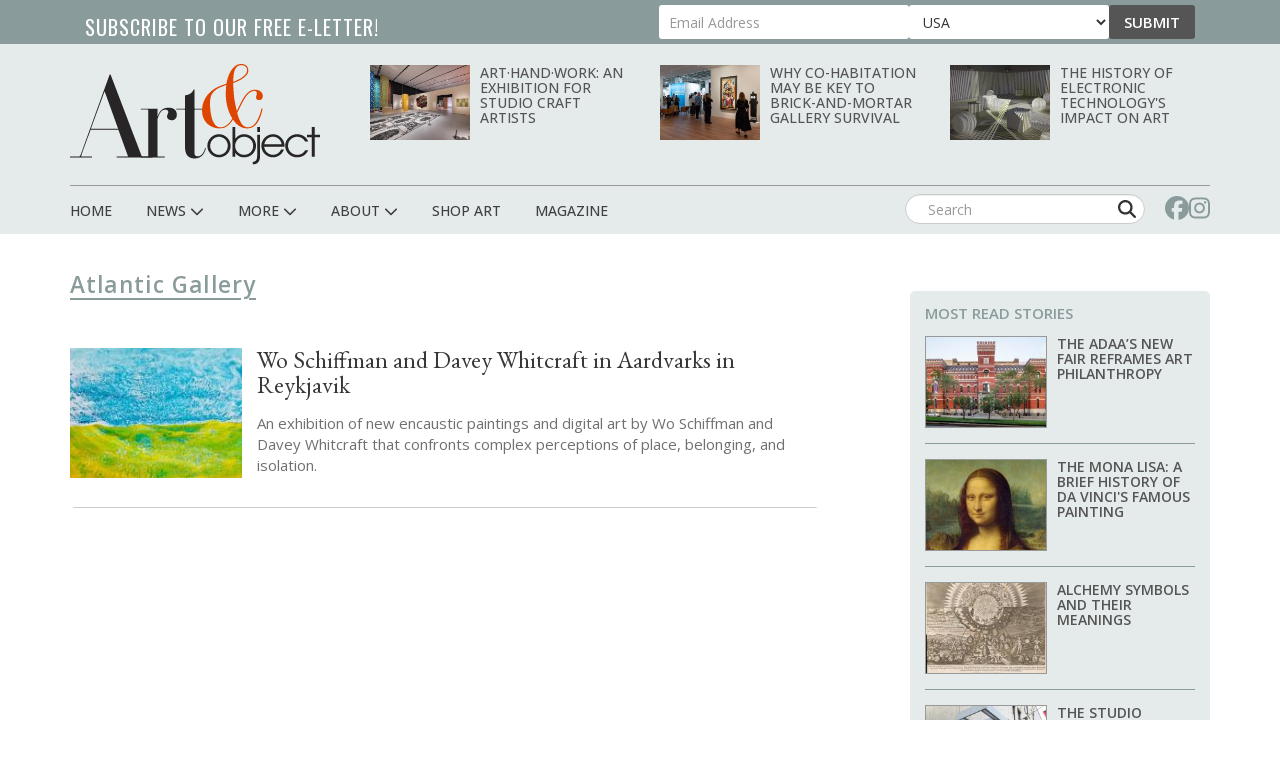

--- FILE ---
content_type: text/html; charset=utf-8
request_url: https://www.google.com/recaptcha/api2/aframe
body_size: 267
content:
<!DOCTYPE HTML><html><head><meta http-equiv="content-type" content="text/html; charset=UTF-8"></head><body><script nonce="4-1oPsaP8f1qVLaXCxMF_w">/** Anti-fraud and anti-abuse applications only. See google.com/recaptcha */ try{var clients={'sodar':'https://pagead2.googlesyndication.com/pagead/sodar?'};window.addEventListener("message",function(a){try{if(a.source===window.parent){var b=JSON.parse(a.data);var c=clients[b['id']];if(c){var d=document.createElement('img');d.src=c+b['params']+'&rc='+(localStorage.getItem("rc::a")?sessionStorage.getItem("rc::b"):"");window.document.body.appendChild(d);sessionStorage.setItem("rc::e",parseInt(sessionStorage.getItem("rc::e")||0)+1);localStorage.setItem("rc::h",'1767631976223');}}}catch(b){}});window.parent.postMessage("_grecaptcha_ready", "*");}catch(b){}</script></body></html>

--- FILE ---
content_type: text/css
request_url: https://www.artandobject.com/sites/default/files/css/css_dcxc3QV2LJwm2ZM9O62NcVwesbQJOmjjMY36nfNJcAM.css?delta=1&language=en&theme=quatro&include=eJx9zkESgzAIBdALYThShxiapiViA1Z7-2pHFx1nuoHPgwU9CQ-JGvZ7CH7jytBrY0xtGkkC3Wn5gVRINAMvLmV4HLqPMKrIYVvuNjV4TuRNMYtGks78vXIGe5tzxUjG8Co8G35rqJomYZg5XrVV3HtgWZ8bPCR2KmLBNec_Z5XNKJ_3WznwElXdvNGIJ_kAxctvTQ
body_size: 39909
content:
/* @license GPL-2.0-or-later https://www.drupal.org/licensing/faq */
html{font-family:sans-serif;-ms-text-size-adjust:100%;-webkit-text-size-adjust:100%}body{margin:0}article,aside,details,figcaption,figure,footer,header,hgroup,main,menu,nav,section,summary{display:block}audio,canvas,progress,video{display:inline-block;vertical-align:baseline}audio:not([controls]){display:none;height:0}[hidden],template{display:none}a{background-color:transparent}a:active,a:hover{outline:0}abbr[title]{border-bottom:none;text-decoration:underline;-webkit-text-decoration:underline dotted;-moz-text-decoration:underline dotted;text-decoration:underline dotted}b,strong{font-weight:700}dfn{font-style:italic}h1{font-size:2em;margin:.67em 0}mark{background:#ff0;color:#000}small{font-size:80%}sub,sup{font-size:75%;line-height:0;position:relative;vertical-align:baseline}sup{top:-.5em}sub{bottom:-.25em}img{border:0}svg:not(:root){overflow:hidden}figure{margin:1em 40px}hr{-webkit-box-sizing:content-box;-moz-box-sizing:content-box;box-sizing:content-box;height:0}pre{overflow:auto}code,kbd,pre,samp{font-family:monospace,monospace;font-size:1em}button,input,optgroup,select,textarea{color:inherit;font:inherit;margin:0}button{overflow:visible}button,select{text-transform:none}button,html input[type=button],input[type=reset],input[type=submit]{-webkit-appearance:button;cursor:pointer}button[disabled],html input[disabled]{cursor:default}button::-moz-focus-inner,input::-moz-focus-inner{border:0;padding:0}input{line-height:normal}input[type=checkbox],input[type=radio]{-webkit-box-sizing:border-box;-moz-box-sizing:border-box;box-sizing:border-box;padding:0}input[type=number]::-webkit-inner-spin-button,input[type=number]::-webkit-outer-spin-button{height:auto}input[type=search]{-webkit-appearance:textfield;-webkit-box-sizing:content-box;-moz-box-sizing:content-box;box-sizing:content-box}input[type=search]::-webkit-search-cancel-button,input[type=search]::-webkit-search-decoration{-webkit-appearance:none}fieldset{border:1px solid silver;margin:0 2px;padding:.35em .625em .75em}legend{border:0;padding:0}textarea{overflow:auto}optgroup{font-weight:700}table{border-collapse:collapse;border-spacing:0}td,th{padding:0}@media print{*,:after,:before{color:#000!important;text-shadow:none!important;background:0 0!important;-webkit-box-shadow:none!important;box-shadow:none!important}a,a:visited{text-decoration:underline}a[href]:after{content:" (" attr(href) ")"}abbr[title]:after{content:" (" attr(title) ")"}a[href^="#"]:after,a[href^="javascript:"]:after{content:""}blockquote,pre{border:1px solid #999;page-break-inside:avoid}thead{display:table-header-group}img,tr{page-break-inside:avoid}img{max-width:100%!important}h2,h3,p{orphans:3;widows:3}h2,h3{page-break-after:avoid}.navbar{display:none}.btn>.caret,.dropup>.btn>.caret{border-top-color:#000!important}.label{border:1px solid #000}.table{border-collapse:collapse!important}.table td,.table th{background-color:#fff!important}.table-bordered td,.table-bordered th{border:1px solid #ddd!important}}@font-face{font-family:"Glyphicons Halflings";src:url(/themes/quatro/fonts/glyphicons-halflings-regular.eot);src:url(/themes/quatro/fonts/glyphicons-halflings-regular.eot#iefix) format("embedded-opentype"),url(/themes/quatro/fonts/glyphicons-halflings-regular.woff2) format("woff2"),url(/themes/quatro/fonts/glyphicons-halflings-regular.woff) format("woff"),url(/themes/quatro/fonts/glyphicons-halflings-regular.ttf) format("truetype"),url(/themes/quatro/fonts/glyphicons-halflings-regular.svg#glyphicons_halflingsregular) format("svg")}.glyphicon{position:relative;top:1px;display:inline-block;font-family:"Glyphicons Halflings";font-style:normal;font-weight:400;line-height:1;-webkit-font-smoothing:antialiased;-moz-osx-font-smoothing:grayscale}.glyphicon-asterisk:before{content:"\002a"}.glyphicon-plus:before{content:"\002b"}.glyphicon-eur:before,.glyphicon-euro:before{content:"\20ac"}.glyphicon-minus:before{content:"\2212"}.glyphicon-cloud:before{content:"\2601"}.glyphicon-envelope:before{content:"\2709"}.glyphicon-pencil:before{content:"\270f"}.glyphicon-glass:before{content:"\e001"}.glyphicon-music:before{content:"\e002"}.glyphicon-search:before{content:"\e003"}.glyphicon-heart:before{content:"\e005"}.glyphicon-star:before{content:"\e006"}.glyphicon-star-empty:before{content:"\e007"}.glyphicon-user:before{content:"\e008"}.glyphicon-film:before{content:"\e009"}.glyphicon-th-large:before{content:"\e010"}.glyphicon-th:before{content:"\e011"}.glyphicon-th-list:before{content:"\e012"}.glyphicon-ok:before{content:"\e013"}.glyphicon-remove:before{content:"\e014"}.glyphicon-zoom-in:before{content:"\e015"}.glyphicon-zoom-out:before{content:"\e016"}.glyphicon-off:before{content:"\e017"}.glyphicon-signal:before{content:"\e018"}.glyphicon-cog:before{content:"\e019"}.glyphicon-trash:before{content:"\e020"}.glyphicon-home:before{content:"\e021"}.glyphicon-file:before{content:"\e022"}.glyphicon-time:before{content:"\e023"}.glyphicon-road:before{content:"\e024"}.glyphicon-download-alt:before{content:"\e025"}.glyphicon-download:before{content:"\e026"}.glyphicon-upload:before{content:"\e027"}.glyphicon-inbox:before{content:"\e028"}.glyphicon-play-circle:before{content:"\e029"}.glyphicon-repeat:before{content:"\e030"}.glyphicon-refresh:before{content:"\e031"}.glyphicon-list-alt:before{content:"\e032"}.glyphicon-lock:before{content:"\e033"}.glyphicon-flag:before{content:"\e034"}.glyphicon-headphones:before{content:"\e035"}.glyphicon-volume-off:before{content:"\e036"}.glyphicon-volume-down:before{content:"\e037"}.glyphicon-volume-up:before{content:"\e038"}.glyphicon-qrcode:before{content:"\e039"}.glyphicon-barcode:before{content:"\e040"}.glyphicon-tag:before{content:"\e041"}.glyphicon-tags:before{content:"\e042"}.glyphicon-book:before{content:"\e043"}.glyphicon-bookmark:before{content:"\e044"}.glyphicon-print:before{content:"\e045"}.glyphicon-camera:before{content:"\e046"}.glyphicon-font:before{content:"\e047"}.glyphicon-bold:before{content:"\e048"}.glyphicon-italic:before{content:"\e049"}.glyphicon-text-height:before{content:"\e050"}.glyphicon-text-width:before{content:"\e051"}.glyphicon-align-left:before{content:"\e052"}.glyphicon-align-center:before{content:"\e053"}.glyphicon-align-right:before{content:"\e054"}.glyphicon-align-justify:before{content:"\e055"}.glyphicon-list:before{content:"\e056"}.glyphicon-indent-left:before{content:"\e057"}.glyphicon-indent-right:before{content:"\e058"}.glyphicon-facetime-video:before{content:"\e059"}.glyphicon-picture:before{content:"\e060"}.glyphicon-map-marker:before{content:"\e062"}.glyphicon-adjust:before{content:"\e063"}.glyphicon-tint:before{content:"\e064"}.glyphicon-edit:before{content:"\e065"}.glyphicon-share:before{content:"\e066"}.glyphicon-check:before{content:"\e067"}.glyphicon-move:before{content:"\e068"}.glyphicon-step-backward:before{content:"\e069"}.glyphicon-fast-backward:before{content:"\e070"}.glyphicon-backward:before{content:"\e071"}.glyphicon-play:before{content:"\e072"}.glyphicon-pause:before{content:"\e073"}.glyphicon-stop:before{content:"\e074"}.glyphicon-forward:before{content:"\e075"}.glyphicon-fast-forward:before{content:"\e076"}.glyphicon-step-forward:before{content:"\e077"}.glyphicon-eject:before{content:"\e078"}.glyphicon-chevron-left:before{content:"\e079"}.glyphicon-chevron-right:before{content:"\e080"}.glyphicon-plus-sign:before{content:"\e081"}.glyphicon-minus-sign:before{content:"\e082"}.glyphicon-remove-sign:before{content:"\e083"}.glyphicon-ok-sign:before{content:"\e084"}.glyphicon-question-sign:before{content:"\e085"}.glyphicon-info-sign:before{content:"\e086"}.glyphicon-screenshot:before{content:"\e087"}.glyphicon-remove-circle:before{content:"\e088"}.glyphicon-ok-circle:before{content:"\e089"}.glyphicon-ban-circle:before{content:"\e090"}.glyphicon-arrow-left:before{content:"\e091"}.glyphicon-arrow-right:before{content:"\e092"}.glyphicon-arrow-up:before{content:"\e093"}.glyphicon-arrow-down:before{content:"\e094"}.glyphicon-share-alt:before{content:"\e095"}.glyphicon-resize-full:before{content:"\e096"}.glyphicon-resize-small:before{content:"\e097"}.glyphicon-exclamation-sign:before{content:"\e101"}.glyphicon-gift:before{content:"\e102"}.glyphicon-leaf:before{content:"\e103"}.glyphicon-fire:before{content:"\e104"}.glyphicon-eye-open:before{content:"\e105"}.glyphicon-eye-close:before{content:"\e106"}.glyphicon-warning-sign:before{content:"\e107"}.glyphicon-plane:before{content:"\e108"}.glyphicon-calendar:before{content:"\e109"}.glyphicon-random:before{content:"\e110"}.glyphicon-comment:before{content:"\e111"}.glyphicon-magnet:before{content:"\e112"}.glyphicon-chevron-up:before{content:"\e113"}.glyphicon-chevron-down:before{content:"\e114"}.glyphicon-retweet:before{content:"\e115"}.glyphicon-shopping-cart:before{content:"\e116"}.glyphicon-folder-close:before{content:"\e117"}.glyphicon-folder-open:before{content:"\e118"}.glyphicon-resize-vertical:before{content:"\e119"}.glyphicon-resize-horizontal:before{content:"\e120"}.glyphicon-hdd:before{content:"\e121"}.glyphicon-bullhorn:before{content:"\e122"}.glyphicon-bell:before{content:"\e123"}.glyphicon-certificate:before{content:"\e124"}.glyphicon-thumbs-up:before{content:"\e125"}.glyphicon-thumbs-down:before{content:"\e126"}.glyphicon-hand-right:before{content:"\e127"}.glyphicon-hand-left:before{content:"\e128"}.glyphicon-hand-up:before{content:"\e129"}.glyphicon-hand-down:before{content:"\e130"}.glyphicon-circle-arrow-right:before{content:"\e131"}.glyphicon-circle-arrow-left:before{content:"\e132"}.glyphicon-circle-arrow-up:before{content:"\e133"}.glyphicon-circle-arrow-down:before{content:"\e134"}.glyphicon-globe:before{content:"\e135"}.glyphicon-wrench:before{content:"\e136"}.glyphicon-tasks:before{content:"\e137"}.glyphicon-filter:before{content:"\e138"}.glyphicon-briefcase:before{content:"\e139"}.glyphicon-fullscreen:before{content:"\e140"}.glyphicon-dashboard:before{content:"\e141"}.glyphicon-paperclip:before{content:"\e142"}.glyphicon-heart-empty:before{content:"\e143"}.glyphicon-link:before{content:"\e144"}.glyphicon-phone:before{content:"\e145"}.glyphicon-pushpin:before{content:"\e146"}.glyphicon-usd:before{content:"\e148"}.glyphicon-gbp:before{content:"\e149"}.glyphicon-sort:before{content:"\e150"}.glyphicon-sort-by-alphabet:before{content:"\e151"}.glyphicon-sort-by-alphabet-alt:before{content:"\e152"}.glyphicon-sort-by-order:before{content:"\e153"}.glyphicon-sort-by-order-alt:before{content:"\e154"}.glyphicon-sort-by-attributes:before{content:"\e155"}.glyphicon-sort-by-attributes-alt:before{content:"\e156"}.glyphicon-unchecked:before{content:"\e157"}.glyphicon-expand:before{content:"\e158"}.glyphicon-collapse-down:before{content:"\e159"}.glyphicon-collapse-up:before{content:"\e160"}.glyphicon-log-in:before{content:"\e161"}.glyphicon-flash:before{content:"\e162"}.glyphicon-log-out:before{content:"\e163"}.glyphicon-new-window:before{content:"\e164"}.glyphicon-record:before{content:"\e165"}.glyphicon-save:before{content:"\e166"}.glyphicon-open:before{content:"\e167"}.glyphicon-saved:before{content:"\e168"}.glyphicon-import:before{content:"\e169"}.glyphicon-export:before{content:"\e170"}.glyphicon-send:before{content:"\e171"}.glyphicon-floppy-disk:before{content:"\e172"}.glyphicon-floppy-saved:before{content:"\e173"}.glyphicon-floppy-remove:before{content:"\e174"}.glyphicon-floppy-save:before{content:"\e175"}.glyphicon-floppy-open:before{content:"\e176"}.glyphicon-credit-card:before{content:"\e177"}.glyphicon-transfer:before{content:"\e178"}.glyphicon-cutlery:before{content:"\e179"}.glyphicon-header:before{content:"\e180"}.glyphicon-compressed:before{content:"\e181"}.glyphicon-earphone:before{content:"\e182"}.glyphicon-phone-alt:before{content:"\e183"}.glyphicon-tower:before{content:"\e184"}.glyphicon-stats:before{content:"\e185"}.glyphicon-sd-video:before{content:"\e186"}.glyphicon-hd-video:before{content:"\e187"}.glyphicon-subtitles:before{content:"\e188"}.glyphicon-sound-stereo:before{content:"\e189"}.glyphicon-sound-dolby:before{content:"\e190"}.glyphicon-sound-5-1:before{content:"\e191"}.glyphicon-sound-6-1:before{content:"\e192"}.glyphicon-sound-7-1:before{content:"\e193"}.glyphicon-copyright-mark:before{content:"\e194"}.glyphicon-registration-mark:before{content:"\e195"}.glyphicon-cloud-download:before{content:"\e197"}.glyphicon-cloud-upload:before{content:"\e198"}.glyphicon-tree-conifer:before{content:"\e199"}.glyphicon-tree-deciduous:before{content:"\e200"}.glyphicon-cd:before{content:"\e201"}.glyphicon-save-file:before{content:"\e202"}.glyphicon-open-file:before{content:"\e203"}.glyphicon-level-up:before{content:"\e204"}.glyphicon-copy:before{content:"\e205"}.glyphicon-paste:before{content:"\e206"}.glyphicon-alert:before{content:"\e209"}.glyphicon-equalizer:before{content:"\e210"}.glyphicon-king:before{content:"\e211"}.glyphicon-queen:before{content:"\e212"}.glyphicon-pawn:before{content:"\e213"}.glyphicon-bishop:before{content:"\e214"}.glyphicon-knight:before{content:"\e215"}.glyphicon-baby-formula:before{content:"\e216"}.glyphicon-tent:before{content:"\26fa"}.glyphicon-blackboard:before{content:"\e218"}.glyphicon-bed:before{content:"\e219"}.glyphicon-apple:before{content:"\f8ff"}.glyphicon-erase:before{content:"\e221"}.glyphicon-hourglass:before{content:"\231b"}.glyphicon-lamp:before{content:"\e223"}.glyphicon-duplicate:before{content:"\e224"}.glyphicon-piggy-bank:before{content:"\e225"}.glyphicon-scissors:before{content:"\e226"}.glyphicon-bitcoin:before{content:"\e227"}.glyphicon-btc:before{content:"\e227"}.glyphicon-xbt:before{content:"\e227"}.glyphicon-yen:before{content:"\00a5"}.glyphicon-jpy:before{content:"\00a5"}.glyphicon-ruble:before{content:"\20bd"}.glyphicon-rub:before{content:"\20bd"}.glyphicon-scale:before{content:"\e230"}.glyphicon-ice-lolly:before{content:"\e231"}.glyphicon-ice-lolly-tasted:before{content:"\e232"}.glyphicon-education:before{content:"\e233"}.glyphicon-option-horizontal:before{content:"\e234"}.glyphicon-option-vertical:before{content:"\e235"}.glyphicon-menu-hamburger:before{content:"\e236"}.glyphicon-modal-window:before{content:"\e237"}.glyphicon-oil:before{content:"\e238"}.glyphicon-grain:before{content:"\e239"}.glyphicon-sunglasses:before{content:"\e240"}.glyphicon-text-size:before{content:"\e241"}.glyphicon-text-color:before{content:"\e242"}.glyphicon-text-background:before{content:"\e243"}.glyphicon-object-align-top:before{content:"\e244"}.glyphicon-object-align-bottom:before{content:"\e245"}.glyphicon-object-align-horizontal:before{content:"\e246"}.glyphicon-object-align-left:before{content:"\e247"}.glyphicon-object-align-vertical:before{content:"\e248"}.glyphicon-object-align-right:before{content:"\e249"}.glyphicon-triangle-right:before{content:"\e250"}.glyphicon-triangle-left:before{content:"\e251"}.glyphicon-triangle-bottom:before{content:"\e252"}.glyphicon-triangle-top:before{content:"\e253"}.glyphicon-console:before{content:"\e254"}.glyphicon-superscript:before{content:"\e255"}.glyphicon-subscript:before{content:"\e256"}.glyphicon-menu-left:before{content:"\e257"}.glyphicon-menu-right:before{content:"\e258"}.glyphicon-menu-down:before{content:"\e259"}.glyphicon-menu-up:before{content:"\e260"}*{-webkit-box-sizing:border-box;-moz-box-sizing:border-box;box-sizing:border-box}:after,:before{-webkit-box-sizing:border-box;-moz-box-sizing:border-box;box-sizing:border-box}html{font-size:10px;-webkit-tap-highlight-color:rgba(0,0,0,0)}body{font-family:"Helvetica Neue",Helvetica,Arial,sans-serif;font-size:14px;line-height:1.42857143;color:#333;background-color:#fff}button,input,select,textarea{font-family:inherit;font-size:inherit;line-height:inherit}a{color:#337ab7;text-decoration:none}a:focus,a:hover{color:#23527c;text-decoration:underline}a:focus{outline:5px auto -webkit-focus-ring-color;outline-offset:-2px}figure{margin:0}img{vertical-align:middle}.carousel-inner>.item>a>img,.carousel-inner>.item>img,.img-responsive,.thumbnail a>img,.thumbnail>img{display:block;max-width:100%;height:auto}.img-rounded{border-radius:6px}.img-thumbnail{padding:4px;line-height:1.42857143;background-color:#fff;border:1px solid #ddd;border-radius:4px;-webkit-transition:all .2s ease-in-out;-o-transition:all .2s ease-in-out;transition:all .2s ease-in-out;display:inline-block;max-width:100%;height:auto}.img-circle{border-radius:50%}hr{margin-top:20px;margin-bottom:20px;border:0;border-top:1px solid #eee}.sr-only{position:absolute;width:1px;height:1px;padding:0;margin:-1px;overflow:hidden;clip:rect(0,0,0,0);border:0}.sr-only-focusable:active,.sr-only-focusable:focus{position:static;width:auto;height:auto;margin:0;overflow:visible;clip:auto}[role=button]{cursor:pointer}.h1,.h2,.h3,.h4,.h5,.h6,h1,h2,h3,h4,h5,h6{font-family:inherit;font-weight:500;line-height:1.1;color:inherit}.h1 .small,.h1 small,.h2 .small,.h2 small,.h3 .small,.h3 small,.h4 .small,.h4 small,.h5 .small,.h5 small,.h6 .small,.h6 small,h1 .small,h1 small,h2 .small,h2 small,h3 .small,h3 small,h4 .small,h4 small,h5 .small,h5 small,h6 .small,h6 small{font-weight:400;line-height:1;color:#777}.h1,.h2,.h3,h1,h2,h3{margin-top:20px;margin-bottom:10px}.h1 .small,.h1 small,.h2 .small,.h2 small,.h3 .small,.h3 small,h1 .small,h1 small,h2 .small,h2 small,h3 .small,h3 small{font-size:65%}.h4,.h5,.h6,h4,h5,h6{margin-top:10px;margin-bottom:10px}.h4 .small,.h4 small,.h5 .small,.h5 small,.h6 .small,.h6 small,h4 .small,h4 small,h5 .small,h5 small,h6 .small,h6 small{font-size:75%}.h1,h1{font-size:36px}.h2,h2{font-size:30px}.h3,h3{font-size:24px}.h4,h4{font-size:18px}.h5,h5{font-size:14px}.h6,h6{font-size:12px}p{margin:0 0 10px}.lead{margin-bottom:20px;font-size:16px;font-weight:300;line-height:1.4}@media (min-width:768px){.lead{font-size:21px}}.small,small{font-size:85%}.mark,mark{padding:.2em;background-color:#fcf8e3}.text-left{text-align:left}.text-right{text-align:right}.text-center{text-align:center}.text-justify{text-align:justify}.text-nowrap{white-space:nowrap}.text-lowercase{text-transform:lowercase}.text-uppercase{text-transform:uppercase}.text-capitalize{text-transform:capitalize}.text-muted{color:#777}.text-primary{color:#337ab7}a.text-primary:focus,a.text-primary:hover{color:#286090}.text-success{color:#3c763d}a.text-success:focus,a.text-success:hover{color:#2b542c}.text-info{color:#31708f}a.text-info:focus,a.text-info:hover{color:#245269}.text-warning{color:#8a6d3b}a.text-warning:focus,a.text-warning:hover{color:#66512c}.text-danger{color:#a94442}a.text-danger:focus,a.text-danger:hover{color:#843534}.bg-primary{color:#fff;background-color:#337ab7}a.bg-primary:focus,a.bg-primary:hover{background-color:#286090}.bg-success{background-color:#dff0d8}a.bg-success:focus,a.bg-success:hover{background-color:#c1e2b3}.bg-info{background-color:#d9edf7}a.bg-info:focus,a.bg-info:hover{background-color:#afd9ee}.bg-warning{background-color:#fcf8e3}a.bg-warning:focus,a.bg-warning:hover{background-color:#f7ecb5}.bg-danger{background-color:#f2dede}a.bg-danger:focus,a.bg-danger:hover{background-color:#e4b9b9}.page-header{padding-bottom:9px;margin:40px 0 20px;border-bottom:1px solid #eee}ol,ul{margin-top:0;margin-bottom:10px}ol ol,ol ul,ul ol,ul ul{margin-bottom:0}.list-unstyled{padding-left:0;list-style:none}.list-inline{padding-left:0;list-style:none;margin-left:-5px}.list-inline>li{display:inline-block;padding-right:5px;padding-left:5px}dl{margin-top:0;margin-bottom:20px}dd,dt{line-height:1.42857143}dt{font-weight:700}dd{margin-left:0}@media (min-width:768px){.dl-horizontal dt{float:left;width:160px;clear:left;text-align:right;overflow:hidden;text-overflow:ellipsis;white-space:nowrap}.dl-horizontal dd{margin-left:180px}}abbr[data-original-title],abbr[title]{cursor:help}.initialism{font-size:90%;text-transform:uppercase}blockquote{padding:10px 20px;margin:0 0 20px;font-size:17.5px;border-left:5px solid #eee}blockquote ol:last-child,blockquote p:last-child,blockquote ul:last-child{margin-bottom:0}blockquote .small,blockquote footer,blockquote small{display:block;font-size:80%;line-height:1.42857143;color:#777}blockquote .small:before,blockquote footer:before,blockquote small:before{content:"\2014 \00A0"}.blockquote-reverse,blockquote.pull-right{padding-right:15px;padding-left:0;text-align:right;border-right:5px solid #eee;border-left:0}.blockquote-reverse .small:before,.blockquote-reverse footer:before,.blockquote-reverse small:before,blockquote.pull-right .small:before,blockquote.pull-right footer:before,blockquote.pull-right small:before{content:""}.blockquote-reverse .small:after,.blockquote-reverse footer:after,.blockquote-reverse small:after,blockquote.pull-right .small:after,blockquote.pull-right footer:after,blockquote.pull-right small:after{content:"\00A0 \2014"}address{margin-bottom:20px;font-style:normal;line-height:1.42857143}code,kbd,pre,samp{font-family:Menlo,Monaco,Consolas,"Courier New",monospace}code{padding:2px 4px;font-size:90%;color:#c7254e;background-color:#f9f2f4;border-radius:4px}kbd{padding:2px 4px;font-size:90%;color:#fff;background-color:#333;border-radius:3px;-webkit-box-shadow:inset 0 -1px 0 rgba(0,0,0,.25);box-shadow:inset 0 -1px 0 rgba(0,0,0,.25)}kbd kbd{padding:0;font-size:100%;font-weight:700;-webkit-box-shadow:none;box-shadow:none}pre{display:block;padding:9.5px;margin:0 0 10px;font-size:13px;line-height:1.42857143;color:#333;word-break:break-all;word-wrap:break-word;background-color:#f5f5f5;border:1px solid #ccc;border-radius:4px}pre code{padding:0;font-size:inherit;color:inherit;white-space:pre-wrap;background-color:transparent;border-radius:0}.pre-scrollable{max-height:340px;overflow-y:scroll}.container{padding-right:15px;padding-left:15px;margin-right:auto;margin-left:auto}@media (min-width:768px){.container{width:750px}}@media (min-width:992px){.container{width:970px}}@media (min-width:1200px){.container{width:1170px}}.container-fluid{padding-right:15px;padding-left:15px;margin-right:auto;margin-left:auto}.row{margin-right:-15px;margin-left:-15px}.row-no-gutters{margin-right:0;margin-left:0}.row-no-gutters [class*=col-]{padding-right:0;padding-left:0}.col-lg-1,.col-lg-10,.col-lg-11,.col-lg-12,.col-lg-2,.col-lg-3,.col-lg-4,.col-lg-5,.col-lg-6,.col-lg-7,.col-lg-8,.col-lg-9,.col-md-1,.col-md-10,.col-md-11,.col-md-12,.col-md-2,.col-md-3,.col-md-4,.col-md-5,.col-md-6,.col-md-7,.col-md-8,.col-md-9,.col-sm-1,.col-sm-10,.col-sm-11,.col-sm-12,.col-sm-2,.col-sm-3,.col-sm-4,.col-sm-5,.col-sm-6,.col-sm-7,.col-sm-8,.col-sm-9,.col-xs-1,.col-xs-10,.col-xs-11,.col-xs-12,.col-xs-2,.col-xs-3,.col-xs-4,.col-xs-5,.col-xs-6,.col-xs-7,.col-xs-8,.col-xs-9{position:relative;min-height:1px;padding-right:15px;padding-left:15px}.col-xs-1,.col-xs-10,.col-xs-11,.col-xs-12,.col-xs-2,.col-xs-3,.col-xs-4,.col-xs-5,.col-xs-6,.col-xs-7,.col-xs-8,.col-xs-9{float:left}.col-xs-12{width:100%}.col-xs-11{width:91.66666667%}.col-xs-10{width:83.33333333%}.col-xs-9{width:75%}.col-xs-8{width:66.66666667%}.col-xs-7{width:58.33333333%}.col-xs-6{width:50%}.col-xs-5{width:41.66666667%}.col-xs-4{width:33.33333333%}.col-xs-3{width:25%}.col-xs-2{width:16.66666667%}.col-xs-1{width:8.33333333%}.col-xs-pull-12{right:100%}.col-xs-pull-11{right:91.66666667%}.col-xs-pull-10{right:83.33333333%}.col-xs-pull-9{right:75%}.col-xs-pull-8{right:66.66666667%}.col-xs-pull-7{right:58.33333333%}.col-xs-pull-6{right:50%}.col-xs-pull-5{right:41.66666667%}.col-xs-pull-4{right:33.33333333%}.col-xs-pull-3{right:25%}.col-xs-pull-2{right:16.66666667%}.col-xs-pull-1{right:8.33333333%}.col-xs-pull-0{right:auto}.col-xs-push-12{left:100%}.col-xs-push-11{left:91.66666667%}.col-xs-push-10{left:83.33333333%}.col-xs-push-9{left:75%}.col-xs-push-8{left:66.66666667%}.col-xs-push-7{left:58.33333333%}.col-xs-push-6{left:50%}.col-xs-push-5{left:41.66666667%}.col-xs-push-4{left:33.33333333%}.col-xs-push-3{left:25%}.col-xs-push-2{left:16.66666667%}.col-xs-push-1{left:8.33333333%}.col-xs-push-0{left:auto}.col-xs-offset-12{margin-left:100%}.col-xs-offset-11{margin-left:91.66666667%}.col-xs-offset-10{margin-left:83.33333333%}.col-xs-offset-9{margin-left:75%}.col-xs-offset-8{margin-left:66.66666667%}.col-xs-offset-7{margin-left:58.33333333%}.col-xs-offset-6{margin-left:50%}.col-xs-offset-5{margin-left:41.66666667%}.col-xs-offset-4{margin-left:33.33333333%}.col-xs-offset-3{margin-left:25%}.col-xs-offset-2{margin-left:16.66666667%}.col-xs-offset-1{margin-left:8.33333333%}.col-xs-offset-0{margin-left:0}@media (min-width:768px){.col-sm-1,.col-sm-10,.col-sm-11,.col-sm-12,.col-sm-2,.col-sm-3,.col-sm-4,.col-sm-5,.col-sm-6,.col-sm-7,.col-sm-8,.col-sm-9{float:left}.col-sm-12{width:100%}.col-sm-11{width:91.66666667%}.col-sm-10{width:83.33333333%}.col-sm-9{width:75%}.col-sm-8{width:66.66666667%}.col-sm-7{width:58.33333333%}.col-sm-6{width:50%}.col-sm-5{width:41.66666667%}.col-sm-4{width:33.33333333%}.col-sm-3{width:25%}.col-sm-2{width:16.66666667%}.col-sm-1{width:8.33333333%}.col-sm-pull-12{right:100%}.col-sm-pull-11{right:91.66666667%}.col-sm-pull-10{right:83.33333333%}.col-sm-pull-9{right:75%}.col-sm-pull-8{right:66.66666667%}.col-sm-pull-7{right:58.33333333%}.col-sm-pull-6{right:50%}.col-sm-pull-5{right:41.66666667%}.col-sm-pull-4{right:33.33333333%}.col-sm-pull-3{right:25%}.col-sm-pull-2{right:16.66666667%}.col-sm-pull-1{right:8.33333333%}.col-sm-pull-0{right:auto}.col-sm-push-12{left:100%}.col-sm-push-11{left:91.66666667%}.col-sm-push-10{left:83.33333333%}.col-sm-push-9{left:75%}.col-sm-push-8{left:66.66666667%}.col-sm-push-7{left:58.33333333%}.col-sm-push-6{left:50%}.col-sm-push-5{left:41.66666667%}.col-sm-push-4{left:33.33333333%}.col-sm-push-3{left:25%}.col-sm-push-2{left:16.66666667%}.col-sm-push-1{left:8.33333333%}.col-sm-push-0{left:auto}.col-sm-offset-12{margin-left:100%}.col-sm-offset-11{margin-left:91.66666667%}.col-sm-offset-10{margin-left:83.33333333%}.col-sm-offset-9{margin-left:75%}.col-sm-offset-8{margin-left:66.66666667%}.col-sm-offset-7{margin-left:58.33333333%}.col-sm-offset-6{margin-left:50%}.col-sm-offset-5{margin-left:41.66666667%}.col-sm-offset-4{margin-left:33.33333333%}.col-sm-offset-3{margin-left:25%}.col-sm-offset-2{margin-left:16.66666667%}.col-sm-offset-1{margin-left:8.33333333%}.col-sm-offset-0{margin-left:0}}@media (min-width:992px){.col-md-1,.col-md-10,.col-md-11,.col-md-12,.col-md-2,.col-md-3,.col-md-4,.col-md-5,.col-md-6,.col-md-7,.col-md-8,.col-md-9{float:left}.col-md-12{width:100%}.col-md-11{width:91.66666667%}.col-md-10{width:83.33333333%}.col-md-9{width:75%}.col-md-8{width:66.66666667%}.col-md-7{width:58.33333333%}.col-md-6{width:50%}.col-md-5{width:41.66666667%}.col-md-4{width:33.33333333%}.col-md-3{width:25%}.col-md-2{width:16.66666667%}.col-md-1{width:8.33333333%}.col-md-pull-12{right:100%}.col-md-pull-11{right:91.66666667%}.col-md-pull-10{right:83.33333333%}.col-md-pull-9{right:75%}.col-md-pull-8{right:66.66666667%}.col-md-pull-7{right:58.33333333%}.col-md-pull-6{right:50%}.col-md-pull-5{right:41.66666667%}.col-md-pull-4{right:33.33333333%}.col-md-pull-3{right:25%}.col-md-pull-2{right:16.66666667%}.col-md-pull-1{right:8.33333333%}.col-md-pull-0{right:auto}.col-md-push-12{left:100%}.col-md-push-11{left:91.66666667%}.col-md-push-10{left:83.33333333%}.col-md-push-9{left:75%}.col-md-push-8{left:66.66666667%}.col-md-push-7{left:58.33333333%}.col-md-push-6{left:50%}.col-md-push-5{left:41.66666667%}.col-md-push-4{left:33.33333333%}.col-md-push-3{left:25%}.col-md-push-2{left:16.66666667%}.col-md-push-1{left:8.33333333%}.col-md-push-0{left:auto}.col-md-offset-12{margin-left:100%}.col-md-offset-11{margin-left:91.66666667%}.col-md-offset-10{margin-left:83.33333333%}.col-md-offset-9{margin-left:75%}.col-md-offset-8{margin-left:66.66666667%}.col-md-offset-7{margin-left:58.33333333%}.col-md-offset-6{margin-left:50%}.col-md-offset-5{margin-left:41.66666667%}.col-md-offset-4{margin-left:33.33333333%}.col-md-offset-3{margin-left:25%}.col-md-offset-2{margin-left:16.66666667%}.col-md-offset-1{margin-left:8.33333333%}.col-md-offset-0{margin-left:0}}@media (min-width:1200px){.col-lg-1,.col-lg-10,.col-lg-11,.col-lg-12,.col-lg-2,.col-lg-3,.col-lg-4,.col-lg-5,.col-lg-6,.col-lg-7,.col-lg-8,.col-lg-9{float:left}.col-lg-12{width:100%}.col-lg-11{width:91.66666667%}.col-lg-10{width:83.33333333%}.col-lg-9{width:75%}.col-lg-8{width:66.66666667%}.col-lg-7{width:58.33333333%}.col-lg-6{width:50%}.col-lg-5{width:41.66666667%}.col-lg-4{width:33.33333333%}.col-lg-3{width:25%}.col-lg-2{width:16.66666667%}.col-lg-1{width:8.33333333%}.col-lg-pull-12{right:100%}.col-lg-pull-11{right:91.66666667%}.col-lg-pull-10{right:83.33333333%}.col-lg-pull-9{right:75%}.col-lg-pull-8{right:66.66666667%}.col-lg-pull-7{right:58.33333333%}.col-lg-pull-6{right:50%}.col-lg-pull-5{right:41.66666667%}.col-lg-pull-4{right:33.33333333%}.col-lg-pull-3{right:25%}.col-lg-pull-2{right:16.66666667%}.col-lg-pull-1{right:8.33333333%}.col-lg-pull-0{right:auto}.col-lg-push-12{left:100%}.col-lg-push-11{left:91.66666667%}.col-lg-push-10{left:83.33333333%}.col-lg-push-9{left:75%}.col-lg-push-8{left:66.66666667%}.col-lg-push-7{left:58.33333333%}.col-lg-push-6{left:50%}.col-lg-push-5{left:41.66666667%}.col-lg-push-4{left:33.33333333%}.col-lg-push-3{left:25%}.col-lg-push-2{left:16.66666667%}.col-lg-push-1{left:8.33333333%}.col-lg-push-0{left:auto}.col-lg-offset-12{margin-left:100%}.col-lg-offset-11{margin-left:91.66666667%}.col-lg-offset-10{margin-left:83.33333333%}.col-lg-offset-9{margin-left:75%}.col-lg-offset-8{margin-left:66.66666667%}.col-lg-offset-7{margin-left:58.33333333%}.col-lg-offset-6{margin-left:50%}.col-lg-offset-5{margin-left:41.66666667%}.col-lg-offset-4{margin-left:33.33333333%}.col-lg-offset-3{margin-left:25%}.col-lg-offset-2{margin-left:16.66666667%}.col-lg-offset-1{margin-left:8.33333333%}.col-lg-offset-0{margin-left:0}}table{background-color:transparent}table col[class*=col-]{position:static;display:table-column;float:none}table td[class*=col-],table th[class*=col-]{position:static;display:table-cell;float:none}caption{padding-top:8px;padding-bottom:8px;color:#777;text-align:left}th{text-align:left}.table{width:100%;max-width:100%;margin-bottom:20px}.table>tbody>tr>td,.table>tbody>tr>th,.table>tfoot>tr>td,.table>tfoot>tr>th,.table>thead>tr>td,.table>thead>tr>th{padding:8px;line-height:1.42857143;vertical-align:top;border-top:1px solid #ddd}.table>thead>tr>th{vertical-align:bottom;border-bottom:2px solid #ddd}.table>caption+thead>tr:first-child>td,.table>caption+thead>tr:first-child>th,.table>colgroup+thead>tr:first-child>td,.table>colgroup+thead>tr:first-child>th,.table>thead:first-child>tr:first-child>td,.table>thead:first-child>tr:first-child>th{border-top:0}.table>tbody+tbody{border-top:2px solid #ddd}.table .table{background-color:#fff}.table-condensed>tbody>tr>td,.table-condensed>tbody>tr>th,.table-condensed>tfoot>tr>td,.table-condensed>tfoot>tr>th,.table-condensed>thead>tr>td,.table-condensed>thead>tr>th{padding:5px}.table-bordered{border:1px solid #ddd}.table-bordered>tbody>tr>td,.table-bordered>tbody>tr>th,.table-bordered>tfoot>tr>td,.table-bordered>tfoot>tr>th,.table-bordered>thead>tr>td,.table-bordered>thead>tr>th{border:1px solid #ddd}.table-bordered>thead>tr>td,.table-bordered>thead>tr>th{border-bottom-width:2px}.table-striped>tbody>tr:nth-of-type(odd){background-color:#f9f9f9}.table-hover>tbody>tr:hover{background-color:#f5f5f5}.table>tbody>tr.active>td,.table>tbody>tr.active>th,.table>tbody>tr>td.active,.table>tbody>tr>th.active,.table>tfoot>tr.active>td,.table>tfoot>tr.active>th,.table>tfoot>tr>td.active,.table>tfoot>tr>th.active,.table>thead>tr.active>td,.table>thead>tr.active>th,.table>thead>tr>td.active,.table>thead>tr>th.active{background-color:#f5f5f5}.table-hover>tbody>tr.active:hover>td,.table-hover>tbody>tr.active:hover>th,.table-hover>tbody>tr:hover>.active,.table-hover>tbody>tr>td.active:hover,.table-hover>tbody>tr>th.active:hover{background-color:#e8e8e8}.table>tbody>tr.success>td,.table>tbody>tr.success>th,.table>tbody>tr>td.success,.table>tbody>tr>th.success,.table>tfoot>tr.success>td,.table>tfoot>tr.success>th,.table>tfoot>tr>td.success,.table>tfoot>tr>th.success,.table>thead>tr.success>td,.table>thead>tr.success>th,.table>thead>tr>td.success,.table>thead>tr>th.success{background-color:#dff0d8}.table-hover>tbody>tr.success:hover>td,.table-hover>tbody>tr.success:hover>th,.table-hover>tbody>tr:hover>.success,.table-hover>tbody>tr>td.success:hover,.table-hover>tbody>tr>th.success:hover{background-color:#d0e9c6}.table>tbody>tr.info>td,.table>tbody>tr.info>th,.table>tbody>tr>td.info,.table>tbody>tr>th.info,.table>tfoot>tr.info>td,.table>tfoot>tr.info>th,.table>tfoot>tr>td.info,.table>tfoot>tr>th.info,.table>thead>tr.info>td,.table>thead>tr.info>th,.table>thead>tr>td.info,.table>thead>tr>th.info{background-color:#d9edf7}.table-hover>tbody>tr.info:hover>td,.table-hover>tbody>tr.info:hover>th,.table-hover>tbody>tr:hover>.info,.table-hover>tbody>tr>td.info:hover,.table-hover>tbody>tr>th.info:hover{background-color:#c4e3f3}.table>tbody>tr.warning>td,.table>tbody>tr.warning>th,.table>tbody>tr>td.warning,.table>tbody>tr>th.warning,.table>tfoot>tr.warning>td,.table>tfoot>tr.warning>th,.table>tfoot>tr>td.warning,.table>tfoot>tr>th.warning,.table>thead>tr.warning>td,.table>thead>tr.warning>th,.table>thead>tr>td.warning,.table>thead>tr>th.warning{background-color:#fcf8e3}.table-hover>tbody>tr.warning:hover>td,.table-hover>tbody>tr.warning:hover>th,.table-hover>tbody>tr:hover>.warning,.table-hover>tbody>tr>td.warning:hover,.table-hover>tbody>tr>th.warning:hover{background-color:#faf2cc}.table>tbody>tr.danger>td,.table>tbody>tr.danger>th,.table>tbody>tr>td.danger,.table>tbody>tr>th.danger,.table>tfoot>tr.danger>td,.table>tfoot>tr.danger>th,.table>tfoot>tr>td.danger,.table>tfoot>tr>th.danger,.table>thead>tr.danger>td,.table>thead>tr.danger>th,.table>thead>tr>td.danger,.table>thead>tr>th.danger{background-color:#f2dede}.table-hover>tbody>tr.danger:hover>td,.table-hover>tbody>tr.danger:hover>th,.table-hover>tbody>tr:hover>.danger,.table-hover>tbody>tr>td.danger:hover,.table-hover>tbody>tr>th.danger:hover{background-color:#ebcccc}.table-responsive{min-height:.01%;overflow-x:auto}@media screen and (max-width:767px){.table-responsive{width:100%;margin-bottom:15px;overflow-y:hidden;-ms-overflow-style:-ms-autohiding-scrollbar;border:1px solid #ddd}.table-responsive>.table{margin-bottom:0}.table-responsive>.table>tbody>tr>td,.table-responsive>.table>tbody>tr>th,.table-responsive>.table>tfoot>tr>td,.table-responsive>.table>tfoot>tr>th,.table-responsive>.table>thead>tr>td,.table-responsive>.table>thead>tr>th{white-space:nowrap}.table-responsive>.table-bordered{border:0}.table-responsive>.table-bordered>tbody>tr>td:first-child,.table-responsive>.table-bordered>tbody>tr>th:first-child,.table-responsive>.table-bordered>tfoot>tr>td:first-child,.table-responsive>.table-bordered>tfoot>tr>th:first-child,.table-responsive>.table-bordered>thead>tr>td:first-child,.table-responsive>.table-bordered>thead>tr>th:first-child{border-left:0}.table-responsive>.table-bordered>tbody>tr>td:last-child,.table-responsive>.table-bordered>tbody>tr>th:last-child,.table-responsive>.table-bordered>tfoot>tr>td:last-child,.table-responsive>.table-bordered>tfoot>tr>th:last-child,.table-responsive>.table-bordered>thead>tr>td:last-child,.table-responsive>.table-bordered>thead>tr>th:last-child{border-right:0}.table-responsive>.table-bordered>tbody>tr:last-child>td,.table-responsive>.table-bordered>tbody>tr:last-child>th,.table-responsive>.table-bordered>tfoot>tr:last-child>td,.table-responsive>.table-bordered>tfoot>tr:last-child>th{border-bottom:0}}fieldset{min-width:0;padding:0;margin:0;border:0}legend{display:block;width:100%;padding:0;margin-bottom:20px;font-size:21px;line-height:inherit;color:#333;border:0;border-bottom:1px solid #e5e5e5}label{display:inline-block;max-width:100%;margin-bottom:5px;font-weight:700}input[type=search]{-webkit-box-sizing:border-box;-moz-box-sizing:border-box;box-sizing:border-box;-webkit-appearance:none;-moz-appearance:none;appearance:none}input[type=checkbox],input[type=radio]{margin:4px 0 0;margin-top:1px\9;line-height:normal}fieldset[disabled] input[type=checkbox],fieldset[disabled] input[type=radio],input[type=checkbox].disabled,input[type=checkbox][disabled],input[type=radio].disabled,input[type=radio][disabled]{cursor:not-allowed}input[type=file]{display:block}input[type=range]{display:block;width:100%}select[multiple],select[size]{height:auto}input[type=checkbox]:focus,input[type=file]:focus,input[type=radio]:focus{outline:5px auto -webkit-focus-ring-color;outline-offset:-2px}output{display:block;padding-top:7px;font-size:14px;line-height:1.42857143;color:#555}.form-control{display:block;width:100%;height:34px;padding:6px 12px;font-size:14px;line-height:1.42857143;color:#555;background-color:#fff;background-image:none;border:1px solid #ccc;border-radius:4px;-webkit-box-shadow:inset 0 1px 1px rgba(0,0,0,.075);box-shadow:inset 0 1px 1px rgba(0,0,0,.075);-webkit-transition:border-color ease-in-out .15s,box-shadow ease-in-out .15s;-o-transition:border-color ease-in-out .15s,box-shadow ease-in-out .15s;-webkit-transition:border-color ease-in-out .15s,-webkit-box-shadow ease-in-out .15s;transition:border-color ease-in-out .15s,-webkit-box-shadow ease-in-out .15s;transition:border-color ease-in-out .15s,box-shadow ease-in-out .15s;transition:border-color ease-in-out .15s,box-shadow ease-in-out .15s,-webkit-box-shadow ease-in-out .15s}.form-control:focus{border-color:#66afe9;outline:0;-webkit-box-shadow:inset 0 1px 1px rgba(0,0,0,.075),0 0 8px rgba(102,175,233,.6);box-shadow:inset 0 1px 1px rgba(0,0,0,.075),0 0 8px rgba(102,175,233,.6)}.form-control::-moz-placeholder{color:#999;opacity:1}.form-control:-ms-input-placeholder{color:#999}.form-control::-webkit-input-placeholder{color:#999}.form-control::-ms-expand{background-color:transparent;border:0}.form-control[disabled],.form-control[readonly],fieldset[disabled] .form-control{background-color:#eee;opacity:1}.form-control[disabled],fieldset[disabled] .form-control{cursor:not-allowed}textarea.form-control{height:auto}@media screen and (-webkit-min-device-pixel-ratio:0){input[type=date].form-control,input[type=datetime-local].form-control,input[type=month].form-control,input[type=time].form-control{line-height:34px}.input-group-sm input[type=date],.input-group-sm input[type=datetime-local],.input-group-sm input[type=month],.input-group-sm input[type=time],input[type=date].input-sm,input[type=datetime-local].input-sm,input[type=month].input-sm,input[type=time].input-sm{line-height:30px}.input-group-lg input[type=date],.input-group-lg input[type=datetime-local],.input-group-lg input[type=month],.input-group-lg input[type=time],input[type=date].input-lg,input[type=datetime-local].input-lg,input[type=month].input-lg,input[type=time].input-lg{line-height:46px}}.form-group{margin-bottom:15px}.checkbox,.radio{position:relative;display:block;margin-top:10px;margin-bottom:10px}.checkbox.disabled label,.radio.disabled label,fieldset[disabled] .checkbox label,fieldset[disabled] .radio label{cursor:not-allowed}.checkbox label,.radio label{min-height:20px;padding-left:20px;margin-bottom:0;font-weight:400;cursor:pointer}.checkbox input[type=checkbox],.checkbox-inline input[type=checkbox],.radio input[type=radio],.radio-inline input[type=radio]{position:absolute;margin-top:4px\9;margin-left:-20px}.checkbox+.checkbox,.radio+.radio{margin-top:-5px}.checkbox-inline,.radio-inline{position:relative;display:inline-block;padding-left:20px;margin-bottom:0;font-weight:400;vertical-align:middle;cursor:pointer}.checkbox-inline.disabled,.radio-inline.disabled,fieldset[disabled] .checkbox-inline,fieldset[disabled] .radio-inline{cursor:not-allowed}.checkbox-inline+.checkbox-inline,.radio-inline+.radio-inline{margin-top:0;margin-left:10px}.form-control-static{min-height:34px;padding-top:7px;padding-bottom:7px;margin-bottom:0}.form-control-static.input-lg,.form-control-static.input-sm{padding-right:0;padding-left:0}.input-sm{height:30px;padding:5px 10px;font-size:12px;line-height:1.5;border-radius:3px}select.input-sm{height:30px;line-height:30px}select[multiple].input-sm,textarea.input-sm{height:auto}.form-group-sm .form-control{height:30px;padding:5px 10px;font-size:12px;line-height:1.5;border-radius:3px}.form-group-sm select.form-control{height:30px;line-height:30px}.form-group-sm select[multiple].form-control,.form-group-sm textarea.form-control{height:auto}.form-group-sm .form-control-static{height:30px;min-height:32px;padding:6px 10px;font-size:12px;line-height:1.5}.input-lg{height:46px;padding:10px 16px;font-size:18px;line-height:1.3333333;border-radius:6px}select.input-lg{height:46px;line-height:46px}select[multiple].input-lg,textarea.input-lg{height:auto}.form-group-lg .form-control{height:46px;padding:10px 16px;font-size:18px;line-height:1.3333333;border-radius:6px}.form-group-lg select.form-control{height:46px;line-height:46px}.form-group-lg select[multiple].form-control,.form-group-lg textarea.form-control{height:auto}.form-group-lg .form-control-static{height:46px;min-height:38px;padding:11px 16px;font-size:18px;line-height:1.3333333}.has-feedback{position:relative}.has-feedback .form-control{padding-right:42.5px}.form-control-feedback{position:absolute;top:0;right:0;z-index:2;display:block;width:34px;height:34px;line-height:34px;text-align:center;pointer-events:none}.form-group-lg .form-control+.form-control-feedback,.input-group-lg+.form-control-feedback,.input-lg+.form-control-feedback{width:46px;height:46px;line-height:46px}.form-group-sm .form-control+.form-control-feedback,.input-group-sm+.form-control-feedback,.input-sm+.form-control-feedback{width:30px;height:30px;line-height:30px}.has-success .checkbox,.has-success .checkbox-inline,.has-success .control-label,.has-success .help-block,.has-success .radio,.has-success .radio-inline,.has-success.checkbox label,.has-success.checkbox-inline label,.has-success.radio label,.has-success.radio-inline label{color:#3c763d}.has-success .form-control{border-color:#3c763d;-webkit-box-shadow:inset 0 1px 1px rgba(0,0,0,.075);box-shadow:inset 0 1px 1px rgba(0,0,0,.075)}.has-success .form-control:focus{border-color:#2b542c;-webkit-box-shadow:inset 0 1px 1px rgba(0,0,0,.075),0 0 6px #67b168;box-shadow:inset 0 1px 1px rgba(0,0,0,.075),0 0 6px #67b168}.has-success .input-group-addon{color:#3c763d;background-color:#dff0d8;border-color:#3c763d}.has-success .form-control-feedback{color:#3c763d}.has-warning .checkbox,.has-warning .checkbox-inline,.has-warning .control-label,.has-warning .help-block,.has-warning .radio,.has-warning .radio-inline,.has-warning.checkbox label,.has-warning.checkbox-inline label,.has-warning.radio label,.has-warning.radio-inline label{color:#8a6d3b}.has-warning .form-control{border-color:#8a6d3b;-webkit-box-shadow:inset 0 1px 1px rgba(0,0,0,.075);box-shadow:inset 0 1px 1px rgba(0,0,0,.075)}.has-warning .form-control:focus{border-color:#66512c;-webkit-box-shadow:inset 0 1px 1px rgba(0,0,0,.075),0 0 6px #c0a16b;box-shadow:inset 0 1px 1px rgba(0,0,0,.075),0 0 6px #c0a16b}.has-warning .input-group-addon{color:#8a6d3b;background-color:#fcf8e3;border-color:#8a6d3b}.has-warning .form-control-feedback{color:#8a6d3b}.has-error .checkbox,.has-error .checkbox-inline,.has-error .control-label,.has-error .help-block,.has-error .radio,.has-error .radio-inline,.has-error.checkbox label,.has-error.checkbox-inline label,.has-error.radio label,.has-error.radio-inline label{color:#a94442}.has-error .form-control{border-color:#a94442;-webkit-box-shadow:inset 0 1px 1px rgba(0,0,0,.075);box-shadow:inset 0 1px 1px rgba(0,0,0,.075)}.has-error .form-control:focus{border-color:#843534;-webkit-box-shadow:inset 0 1px 1px rgba(0,0,0,.075),0 0 6px #ce8483;box-shadow:inset 0 1px 1px rgba(0,0,0,.075),0 0 6px #ce8483}.has-error .input-group-addon{color:#a94442;background-color:#f2dede;border-color:#a94442}.has-error .form-control-feedback{color:#a94442}.has-feedback label~.form-control-feedback{top:25px}.has-feedback label.sr-only~.form-control-feedback{top:0}.help-block{display:block;margin-top:5px;margin-bottom:10px;color:#737373}@media (min-width:768px){.form-inline .form-group{display:inline-block;margin-bottom:0;vertical-align:middle}.form-inline .form-control{display:inline-block;width:auto;vertical-align:middle}.form-inline .form-control-static{display:inline-block}.form-inline .input-group{display:inline-table;vertical-align:middle}.form-inline .input-group .form-control,.form-inline .input-group .input-group-addon,.form-inline .input-group .input-group-btn{width:auto}.form-inline .input-group>.form-control{width:100%}.form-inline .control-label{margin-bottom:0;vertical-align:middle}.form-inline .checkbox,.form-inline .radio{display:inline-block;margin-top:0;margin-bottom:0;vertical-align:middle}.form-inline .checkbox label,.form-inline .radio label{padding-left:0}.form-inline .checkbox input[type=checkbox],.form-inline .radio input[type=radio]{position:relative;margin-left:0}.form-inline .has-feedback .form-control-feedback{top:0}}.form-horizontal .checkbox,.form-horizontal .checkbox-inline,.form-horizontal .radio,.form-horizontal .radio-inline{padding-top:7px;margin-top:0;margin-bottom:0}.form-horizontal .checkbox,.form-horizontal .radio{min-height:27px}.form-horizontal .form-group{margin-right:-15px;margin-left:-15px}@media (min-width:768px){.form-horizontal .control-label{padding-top:7px;margin-bottom:0;text-align:right}}.form-horizontal .has-feedback .form-control-feedback{right:15px}@media (min-width:768px){.form-horizontal .form-group-lg .control-label{padding-top:11px;font-size:18px}}@media (min-width:768px){.form-horizontal .form-group-sm .control-label{padding-top:6px;font-size:12px}}.btn{display:inline-block;margin-bottom:0;font-weight:400;text-align:center;white-space:nowrap;vertical-align:middle;-ms-touch-action:manipulation;touch-action:manipulation;cursor:pointer;background-image:none;border:1px solid transparent;padding:6px 12px;font-size:14px;line-height:1.42857143;border-radius:4px;-webkit-user-select:none;-moz-user-select:none;-ms-user-select:none;user-select:none}.btn.active.focus,.btn.active:focus,.btn.focus,.btn:active.focus,.btn:active:focus,.btn:focus{outline:5px auto -webkit-focus-ring-color;outline-offset:-2px}.btn.focus,.btn:focus,.btn:hover{color:#333;text-decoration:none}.btn.active,.btn:active{background-image:none;outline:0;-webkit-box-shadow:inset 0 3px 5px rgba(0,0,0,.125);box-shadow:inset 0 3px 5px rgba(0,0,0,.125)}.btn.disabled,.btn[disabled],fieldset[disabled] .btn{cursor:not-allowed;filter:alpha(opacity=65);opacity:.65;-webkit-box-shadow:none;box-shadow:none}a.btn.disabled,fieldset[disabled] a.btn{pointer-events:none}.btn-default{color:#333;background-color:#fff;border-color:#ccc}.btn-default.focus,.btn-default:focus{color:#333;background-color:#e6e6e6;border-color:#8c8c8c}.btn-default:hover{color:#333;background-color:#e6e6e6;border-color:#adadad}.btn-default.active,.btn-default:active,.open>.dropdown-toggle.btn-default{color:#333;background-color:#e6e6e6;background-image:none;border-color:#adadad}.btn-default.active.focus,.btn-default.active:focus,.btn-default.active:hover,.btn-default:active.focus,.btn-default:active:focus,.btn-default:active:hover,.open>.dropdown-toggle.btn-default.focus,.open>.dropdown-toggle.btn-default:focus,.open>.dropdown-toggle.btn-default:hover{color:#333;background-color:#d4d4d4;border-color:#8c8c8c}.btn-default.disabled.focus,.btn-default.disabled:focus,.btn-default.disabled:hover,.btn-default[disabled].focus,.btn-default[disabled]:focus,.btn-default[disabled]:hover,fieldset[disabled] .btn-default.focus,fieldset[disabled] .btn-default:focus,fieldset[disabled] .btn-default:hover{background-color:#fff;border-color:#ccc}.btn-default .badge{color:#fff;background-color:#333}.btn-primary{color:#fff;background-color:#337ab7;border-color:#2e6da4}.btn-primary.focus,.btn-primary:focus{color:#fff;background-color:#286090;border-color:#122b40}.btn-primary:hover{color:#fff;background-color:#286090;border-color:#204d74}.btn-primary.active,.btn-primary:active,.open>.dropdown-toggle.btn-primary{color:#fff;background-color:#286090;background-image:none;border-color:#204d74}.btn-primary.active.focus,.btn-primary.active:focus,.btn-primary.active:hover,.btn-primary:active.focus,.btn-primary:active:focus,.btn-primary:active:hover,.open>.dropdown-toggle.btn-primary.focus,.open>.dropdown-toggle.btn-primary:focus,.open>.dropdown-toggle.btn-primary:hover{color:#fff;background-color:#204d74;border-color:#122b40}.btn-primary.disabled.focus,.btn-primary.disabled:focus,.btn-primary.disabled:hover,.btn-primary[disabled].focus,.btn-primary[disabled]:focus,.btn-primary[disabled]:hover,fieldset[disabled] .btn-primary.focus,fieldset[disabled] .btn-primary:focus,fieldset[disabled] .btn-primary:hover{background-color:#337ab7;border-color:#2e6da4}.btn-primary .badge{color:#337ab7;background-color:#fff}.btn-success{color:#fff;background-color:#5cb85c;border-color:#4cae4c}.btn-success.focus,.btn-success:focus{color:#fff;background-color:#449d44;border-color:#255625}.btn-success:hover{color:#fff;background-color:#449d44;border-color:#398439}.btn-success.active,.btn-success:active,.open>.dropdown-toggle.btn-success{color:#fff;background-color:#449d44;background-image:none;border-color:#398439}.btn-success.active.focus,.btn-success.active:focus,.btn-success.active:hover,.btn-success:active.focus,.btn-success:active:focus,.btn-success:active:hover,.open>.dropdown-toggle.btn-success.focus,.open>.dropdown-toggle.btn-success:focus,.open>.dropdown-toggle.btn-success:hover{color:#fff;background-color:#398439;border-color:#255625}.btn-success.disabled.focus,.btn-success.disabled:focus,.btn-success.disabled:hover,.btn-success[disabled].focus,.btn-success[disabled]:focus,.btn-success[disabled]:hover,fieldset[disabled] .btn-success.focus,fieldset[disabled] .btn-success:focus,fieldset[disabled] .btn-success:hover{background-color:#5cb85c;border-color:#4cae4c}.btn-success .badge{color:#5cb85c;background-color:#fff}.btn-info{color:#fff;background-color:#5bc0de;border-color:#46b8da}.btn-info.focus,.btn-info:focus{color:#fff;background-color:#31b0d5;border-color:#1b6d85}.btn-info:hover{color:#fff;background-color:#31b0d5;border-color:#269abc}.btn-info.active,.btn-info:active,.open>.dropdown-toggle.btn-info{color:#fff;background-color:#31b0d5;background-image:none;border-color:#269abc}.btn-info.active.focus,.btn-info.active:focus,.btn-info.active:hover,.btn-info:active.focus,.btn-info:active:focus,.btn-info:active:hover,.open>.dropdown-toggle.btn-info.focus,.open>.dropdown-toggle.btn-info:focus,.open>.dropdown-toggle.btn-info:hover{color:#fff;background-color:#269abc;border-color:#1b6d85}.btn-info.disabled.focus,.btn-info.disabled:focus,.btn-info.disabled:hover,.btn-info[disabled].focus,.btn-info[disabled]:focus,.btn-info[disabled]:hover,fieldset[disabled] .btn-info.focus,fieldset[disabled] .btn-info:focus,fieldset[disabled] .btn-info:hover{background-color:#5bc0de;border-color:#46b8da}.btn-info .badge{color:#5bc0de;background-color:#fff}.btn-warning{color:#fff;background-color:#f0ad4e;border-color:#eea236}.btn-warning.focus,.btn-warning:focus{color:#fff;background-color:#ec971f;border-color:#985f0d}.btn-warning:hover{color:#fff;background-color:#ec971f;border-color:#d58512}.btn-warning.active,.btn-warning:active,.open>.dropdown-toggle.btn-warning{color:#fff;background-color:#ec971f;background-image:none;border-color:#d58512}.btn-warning.active.focus,.btn-warning.active:focus,.btn-warning.active:hover,.btn-warning:active.focus,.btn-warning:active:focus,.btn-warning:active:hover,.open>.dropdown-toggle.btn-warning.focus,.open>.dropdown-toggle.btn-warning:focus,.open>.dropdown-toggle.btn-warning:hover{color:#fff;background-color:#d58512;border-color:#985f0d}.btn-warning.disabled.focus,.btn-warning.disabled:focus,.btn-warning.disabled:hover,.btn-warning[disabled].focus,.btn-warning[disabled]:focus,.btn-warning[disabled]:hover,fieldset[disabled] .btn-warning.focus,fieldset[disabled] .btn-warning:focus,fieldset[disabled] .btn-warning:hover{background-color:#f0ad4e;border-color:#eea236}.btn-warning .badge{color:#f0ad4e;background-color:#fff}.btn-danger{color:#fff;background-color:#d9534f;border-color:#d43f3a}.btn-danger.focus,.btn-danger:focus{color:#fff;background-color:#c9302c;border-color:#761c19}.btn-danger:hover{color:#fff;background-color:#c9302c;border-color:#ac2925}.btn-danger.active,.btn-danger:active,.open>.dropdown-toggle.btn-danger{color:#fff;background-color:#c9302c;background-image:none;border-color:#ac2925}.btn-danger.active.focus,.btn-danger.active:focus,.btn-danger.active:hover,.btn-danger:active.focus,.btn-danger:active:focus,.btn-danger:active:hover,.open>.dropdown-toggle.btn-danger.focus,.open>.dropdown-toggle.btn-danger:focus,.open>.dropdown-toggle.btn-danger:hover{color:#fff;background-color:#ac2925;border-color:#761c19}.btn-danger.disabled.focus,.btn-danger.disabled:focus,.btn-danger.disabled:hover,.btn-danger[disabled].focus,.btn-danger[disabled]:focus,.btn-danger[disabled]:hover,fieldset[disabled] .btn-danger.focus,fieldset[disabled] .btn-danger:focus,fieldset[disabled] .btn-danger:hover{background-color:#d9534f;border-color:#d43f3a}.btn-danger .badge{color:#d9534f;background-color:#fff}.btn-link{font-weight:400;color:#337ab7;border-radius:0}.btn-link,.btn-link.active,.btn-link:active,.btn-link[disabled],fieldset[disabled] .btn-link{background-color:transparent;-webkit-box-shadow:none;box-shadow:none}.btn-link,.btn-link:active,.btn-link:focus,.btn-link:hover{border-color:transparent}.btn-link:focus,.btn-link:hover{color:#23527c;text-decoration:underline;background-color:transparent}.btn-link[disabled]:focus,.btn-link[disabled]:hover,fieldset[disabled] .btn-link:focus,fieldset[disabled] .btn-link:hover{color:#777;text-decoration:none}.btn-group-lg>.btn,.btn-lg{padding:10px 16px;font-size:18px;line-height:1.3333333;border-radius:6px}.btn-group-sm>.btn,.btn-sm{padding:5px 10px;font-size:12px;line-height:1.5;border-radius:3px}.btn-group-xs>.btn,.btn-xs{padding:1px 5px;font-size:12px;line-height:1.5;border-radius:3px}.btn-block{display:block;width:100%}.btn-block+.btn-block{margin-top:5px}input[type=button].btn-block,input[type=reset].btn-block,input[type=submit].btn-block{width:100%}.fade{opacity:0;-webkit-transition:opacity .15s linear;-o-transition:opacity .15s linear;transition:opacity .15s linear}.fade.in{opacity:1}.collapse{display:none}.collapse.in{display:block}tr.collapse.in{display:table-row}tbody.collapse.in{display:table-row-group}.collapsing{position:relative;height:0;overflow:hidden;-webkit-transition-property:height,visibility;-o-transition-property:height,visibility;transition-property:height,visibility;-webkit-transition-duration:.35s;-o-transition-duration:.35s;transition-duration:.35s;-webkit-transition-timing-function:ease;-o-transition-timing-function:ease;transition-timing-function:ease}.caret{display:inline-block;width:0;height:0;margin-left:2px;vertical-align:middle;border-top:4px dashed;border-top:4px solid\9;border-right:4px solid transparent;border-left:4px solid transparent}.dropdown,.dropup{position:relative}.dropdown-toggle:focus{outline:0}.dropdown-menu{position:absolute;top:100%;left:0;z-index:1000;display:none;float:left;min-width:160px;padding:5px 0;margin:2px 0 0;font-size:14px;text-align:left;list-style:none;background-color:#fff;background-clip:padding-box;border:1px solid #ccc;border:1px solid rgba(0,0,0,.15);border-radius:4px;-webkit-box-shadow:0 6px 12px rgba(0,0,0,.175);box-shadow:0 6px 12px rgba(0,0,0,.175)}.dropdown-menu.pull-right{right:0;left:auto}.dropdown-menu .divider{height:1px;margin:9px 0;overflow:hidden;background-color:#e5e5e5}.dropdown-menu>li>a{display:block;padding:3px 20px;clear:both;font-weight:400;line-height:1.42857143;color:#333;white-space:nowrap}.dropdown-menu>li>a:focus,.dropdown-menu>li>a:hover{color:#262626;text-decoration:none;background-color:#f5f5f5}.dropdown-menu>.active>a,.dropdown-menu>.active>a:focus,.dropdown-menu>.active>a:hover{color:#fff;text-decoration:none;background-color:#337ab7;outline:0}.dropdown-menu>.disabled>a,.dropdown-menu>.disabled>a:focus,.dropdown-menu>.disabled>a:hover{color:#777}.dropdown-menu>.disabled>a:focus,.dropdown-menu>.disabled>a:hover{text-decoration:none;cursor:not-allowed;background-color:transparent;background-image:none;filter:progid:DXImageTransform.Microsoft.gradient(enabled=false)}.open>.dropdown-menu{display:block}.open>a{outline:0}.dropdown-menu-right{right:0;left:auto}.dropdown-menu-left{right:auto;left:0}.dropdown-header{display:block;padding:3px 20px;font-size:12px;line-height:1.42857143;color:#777;white-space:nowrap}.dropdown-backdrop{position:fixed;top:0;right:0;bottom:0;left:0;z-index:990}.pull-right>.dropdown-menu{right:0;left:auto}.dropup .caret,.navbar-fixed-bottom .dropdown .caret{content:"";border-top:0;border-bottom:4px dashed;border-bottom:4px solid\9}.dropup .dropdown-menu,.navbar-fixed-bottom .dropdown .dropdown-menu{top:auto;bottom:100%;margin-bottom:2px}@media (min-width:768px){.navbar-right .dropdown-menu{right:0;left:auto}.navbar-right .dropdown-menu-left{right:auto;left:0}}.btn-group,.btn-group-vertical{position:relative;display:inline-block;vertical-align:middle}.btn-group-vertical>.btn,.btn-group>.btn{position:relative;float:left}.btn-group-vertical>.btn.active,.btn-group-vertical>.btn:active,.btn-group-vertical>.btn:focus,.btn-group-vertical>.btn:hover,.btn-group>.btn.active,.btn-group>.btn:active,.btn-group>.btn:focus,.btn-group>.btn:hover{z-index:2}.btn-group .btn+.btn,.btn-group .btn+.btn-group,.btn-group .btn-group+.btn,.btn-group .btn-group+.btn-group{margin-left:-1px}.btn-toolbar{margin-left:-5px}.btn-toolbar .btn,.btn-toolbar .btn-group,.btn-toolbar .input-group{float:left}.btn-toolbar>.btn,.btn-toolbar>.btn-group,.btn-toolbar>.input-group{margin-left:5px}.btn-group>.btn:not(:first-child):not(:last-child):not(.dropdown-toggle){border-radius:0}.btn-group>.btn:first-child{margin-left:0}.btn-group>.btn:first-child:not(:last-child):not(.dropdown-toggle){border-top-right-radius:0;border-bottom-right-radius:0}.btn-group>.btn:last-child:not(:first-child),.btn-group>.dropdown-toggle:not(:first-child){border-top-left-radius:0;border-bottom-left-radius:0}.btn-group>.btn-group{float:left}.btn-group>.btn-group:not(:first-child):not(:last-child)>.btn{border-radius:0}.btn-group>.btn-group:first-child:not(:last-child)>.btn:last-child,.btn-group>.btn-group:first-child:not(:last-child)>.dropdown-toggle{border-top-right-radius:0;border-bottom-right-radius:0}.btn-group>.btn-group:last-child:not(:first-child)>.btn:first-child{border-top-left-radius:0;border-bottom-left-radius:0}.btn-group .dropdown-toggle:active,.btn-group.open .dropdown-toggle{outline:0}.btn-group>.btn+.dropdown-toggle{padding-right:8px;padding-left:8px}.btn-group>.btn-lg+.dropdown-toggle{padding-right:12px;padding-left:12px}.btn-group.open .dropdown-toggle{-webkit-box-shadow:inset 0 3px 5px rgba(0,0,0,.125);box-shadow:inset 0 3px 5px rgba(0,0,0,.125)}.btn-group.open .dropdown-toggle.btn-link{-webkit-box-shadow:none;box-shadow:none}.btn .caret{margin-left:0}.btn-lg .caret{border-width:5px 5px 0;border-bottom-width:0}.dropup .btn-lg .caret{border-width:0 5px 5px}.btn-group-vertical>.btn,.btn-group-vertical>.btn-group,.btn-group-vertical>.btn-group>.btn{display:block;float:none;width:100%;max-width:100%}.btn-group-vertical>.btn-group>.btn{float:none}.btn-group-vertical>.btn+.btn,.btn-group-vertical>.btn+.btn-group,.btn-group-vertical>.btn-group+.btn,.btn-group-vertical>.btn-group+.btn-group{margin-top:-1px;margin-left:0}.btn-group-vertical>.btn:not(:first-child):not(:last-child){border-radius:0}.btn-group-vertical>.btn:first-child:not(:last-child){border-top-left-radius:4px;border-top-right-radius:4px;border-bottom-right-radius:0;border-bottom-left-radius:0}.btn-group-vertical>.btn:last-child:not(:first-child){border-top-left-radius:0;border-top-right-radius:0;border-bottom-right-radius:4px;border-bottom-left-radius:4px}.btn-group-vertical>.btn-group:not(:first-child):not(:last-child)>.btn{border-radius:0}.btn-group-vertical>.btn-group:first-child:not(:last-child)>.btn:last-child,.btn-group-vertical>.btn-group:first-child:not(:last-child)>.dropdown-toggle{border-bottom-right-radius:0;border-bottom-left-radius:0}.btn-group-vertical>.btn-group:last-child:not(:first-child)>.btn:first-child{border-top-left-radius:0;border-top-right-radius:0}.btn-group-justified{display:table;width:100%;table-layout:fixed;border-collapse:separate}.btn-group-justified>.btn,.btn-group-justified>.btn-group{display:table-cell;float:none;width:1%}.btn-group-justified>.btn-group .btn{width:100%}.btn-group-justified>.btn-group .dropdown-menu{left:auto}[data-toggle=buttons]>.btn input[type=checkbox],[data-toggle=buttons]>.btn input[type=radio],[data-toggle=buttons]>.btn-group>.btn input[type=checkbox],[data-toggle=buttons]>.btn-group>.btn input[type=radio]{position:absolute;clip:rect(0,0,0,0);pointer-events:none}.input-group{position:relative;display:table;border-collapse:separate}.input-group[class*=col-]{float:none;padding-right:0;padding-left:0}.input-group .form-control{position:relative;z-index:2;float:left;width:100%;margin-bottom:0}.input-group .form-control:focus{z-index:3}.input-group-lg>.form-control,.input-group-lg>.input-group-addon,.input-group-lg>.input-group-btn>.btn{height:46px;padding:10px 16px;font-size:18px;line-height:1.3333333;border-radius:6px}select.input-group-lg>.form-control,select.input-group-lg>.input-group-addon,select.input-group-lg>.input-group-btn>.btn{height:46px;line-height:46px}select[multiple].input-group-lg>.form-control,select[multiple].input-group-lg>.input-group-addon,select[multiple].input-group-lg>.input-group-btn>.btn,textarea.input-group-lg>.form-control,textarea.input-group-lg>.input-group-addon,textarea.input-group-lg>.input-group-btn>.btn{height:auto}.input-group-sm>.form-control,.input-group-sm>.input-group-addon,.input-group-sm>.input-group-btn>.btn{height:30px;padding:5px 10px;font-size:12px;line-height:1.5;border-radius:3px}select.input-group-sm>.form-control,select.input-group-sm>.input-group-addon,select.input-group-sm>.input-group-btn>.btn{height:30px;line-height:30px}select[multiple].input-group-sm>.form-control,select[multiple].input-group-sm>.input-group-addon,select[multiple].input-group-sm>.input-group-btn>.btn,textarea.input-group-sm>.form-control,textarea.input-group-sm>.input-group-addon,textarea.input-group-sm>.input-group-btn>.btn{height:auto}.input-group .form-control,.input-group-addon,.input-group-btn{display:table-cell}.input-group .form-control:not(:first-child):not(:last-child),.input-group-addon:not(:first-child):not(:last-child),.input-group-btn:not(:first-child):not(:last-child){border-radius:0}.input-group-addon,.input-group-btn{width:1%;white-space:nowrap;vertical-align:middle}.input-group-addon{padding:6px 12px;font-size:14px;font-weight:400;line-height:1;color:#555;text-align:center;background-color:#eee;border:1px solid #ccc;border-radius:4px}.input-group-addon.input-sm{padding:5px 10px;font-size:12px;border-radius:3px}.input-group-addon.input-lg{padding:10px 16px;font-size:18px;border-radius:6px}.input-group-addon input[type=checkbox],.input-group-addon input[type=radio]{margin-top:0}.input-group .form-control:first-child,.input-group-addon:first-child,.input-group-btn:first-child>.btn,.input-group-btn:first-child>.btn-group>.btn,.input-group-btn:first-child>.dropdown-toggle,.input-group-btn:last-child>.btn-group:not(:last-child)>.btn,.input-group-btn:last-child>.btn:not(:last-child):not(.dropdown-toggle){border-top-right-radius:0;border-bottom-right-radius:0}.input-group-addon:first-child{border-right:0}.input-group .form-control:last-child,.input-group-addon:last-child,.input-group-btn:first-child>.btn-group:not(:first-child)>.btn,.input-group-btn:first-child>.btn:not(:first-child),.input-group-btn:last-child>.btn,.input-group-btn:last-child>.btn-group>.btn,.input-group-btn:last-child>.dropdown-toggle{border-top-left-radius:0;border-bottom-left-radius:0}.input-group-addon:last-child{border-left:0}.input-group-btn{position:relative;font-size:0;white-space:nowrap}.input-group-btn>.btn{position:relative}.input-group-btn>.btn+.btn{margin-left:-1px}.input-group-btn>.btn:active,.input-group-btn>.btn:focus,.input-group-btn>.btn:hover{z-index:2}.input-group-btn:first-child>.btn,.input-group-btn:first-child>.btn-group{margin-right:-1px}.input-group-btn:last-child>.btn,.input-group-btn:last-child>.btn-group{z-index:2;margin-left:-1px}.nav{padding-left:0;margin-bottom:0;list-style:none}.nav>li{position:relative;display:block}.nav>li>a{position:relative;display:block;padding:10px 15px}.nav>li>a:focus,.nav>li>a:hover{text-decoration:none;background-color:#eee}.nav>li.disabled>a{color:#777}.nav>li.disabled>a:focus,.nav>li.disabled>a:hover{color:#777;text-decoration:none;cursor:not-allowed;background-color:transparent}.nav .open>a,.nav .open>a:focus,.nav .open>a:hover{background-color:#eee;border-color:#337ab7}.nav .nav-divider{height:1px;margin:9px 0;overflow:hidden;background-color:#e5e5e5}.nav>li>a>img{max-width:none}.nav-tabs{border-bottom:1px solid #ddd}.nav-tabs>li{float:left;margin-bottom:-1px}.nav-tabs>li>a{margin-right:2px;line-height:1.42857143;border:1px solid transparent;border-radius:4px 4px 0 0}.nav-tabs>li>a:hover{border-color:#eee #eee #ddd}.nav-tabs>li.active>a,.nav-tabs>li.active>a:focus,.nav-tabs>li.active>a:hover{color:#555;cursor:default;background-color:#fff;border:1px solid #ddd;border-bottom-color:transparent}.nav-tabs.nav-justified{width:100%;border-bottom:0}.nav-tabs.nav-justified>li{float:none}.nav-tabs.nav-justified>li>a{margin-bottom:5px;text-align:center}.nav-tabs.nav-justified>.dropdown .dropdown-menu{top:auto;left:auto}@media (min-width:768px){.nav-tabs.nav-justified>li{display:table-cell;width:1%}.nav-tabs.nav-justified>li>a{margin-bottom:0}}.nav-tabs.nav-justified>li>a{margin-right:0;border-radius:4px}.nav-tabs.nav-justified>.active>a,.nav-tabs.nav-justified>.active>a:focus,.nav-tabs.nav-justified>.active>a:hover{border:1px solid #ddd}@media (min-width:768px){.nav-tabs.nav-justified>li>a{border-bottom:1px solid #ddd;border-radius:4px 4px 0 0}.nav-tabs.nav-justified>.active>a,.nav-tabs.nav-justified>.active>a:focus,.nav-tabs.nav-justified>.active>a:hover{border-bottom-color:#fff}}.nav-pills>li{float:left}.nav-pills>li>a{border-radius:4px}.nav-pills>li+li{margin-left:2px}.nav-pills>li.active>a,.nav-pills>li.active>a:focus,.nav-pills>li.active>a:hover{color:#fff;background-color:#337ab7}.nav-stacked>li{float:none}.nav-stacked>li+li{margin-top:2px;margin-left:0}.nav-justified{width:100%}.nav-justified>li{float:none}.nav-justified>li>a{margin-bottom:5px;text-align:center}.nav-justified>.dropdown .dropdown-menu{top:auto;left:auto}@media (min-width:768px){.nav-justified>li{display:table-cell;width:1%}.nav-justified>li>a{margin-bottom:0}}.nav-tabs-justified{border-bottom:0}.nav-tabs-justified>li>a{margin-right:0;border-radius:4px}.nav-tabs-justified>.active>a,.nav-tabs-justified>.active>a:focus,.nav-tabs-justified>.active>a:hover{border:1px solid #ddd}@media (min-width:768px){.nav-tabs-justified>li>a{border-bottom:1px solid #ddd;border-radius:4px 4px 0 0}.nav-tabs-justified>.active>a,.nav-tabs-justified>.active>a:focus,.nav-tabs-justified>.active>a:hover{border-bottom-color:#fff}}.tab-content>.tab-pane{display:none}.tab-content>.active{display:block}.nav-tabs .dropdown-menu{margin-top:-1px;border-top-left-radius:0;border-top-right-radius:0}.navbar{position:relative;min-height:50px;margin-bottom:20px;border:1px solid transparent}@media (min-width:768px){.navbar{border-radius:4px}}@media (min-width:768px){.navbar-header{float:left}}.navbar-collapse{padding-right:15px;padding-left:15px;overflow-x:visible;border-top:1px solid transparent;-webkit-box-shadow:inset 0 1px 0 rgba(255,255,255,.1);box-shadow:inset 0 1px 0 rgba(255,255,255,.1);-webkit-overflow-scrolling:touch}.navbar-collapse.in{overflow-y:auto}@media (min-width:768px){.navbar-collapse{width:auto;border-top:0;-webkit-box-shadow:none;box-shadow:none}.navbar-collapse.collapse{display:block!important;height:auto!important;padding-bottom:0;overflow:visible!important}.navbar-collapse.in{overflow-y:visible}.navbar-fixed-bottom .navbar-collapse,.navbar-fixed-top .navbar-collapse,.navbar-static-top .navbar-collapse{padding-right:0;padding-left:0}}.navbar-fixed-bottom,.navbar-fixed-top{position:fixed;right:0;left:0;z-index:1030}.navbar-fixed-bottom .navbar-collapse,.navbar-fixed-top .navbar-collapse{max-height:340px}@media (max-device-width:480px) and (orientation:landscape){.navbar-fixed-bottom .navbar-collapse,.navbar-fixed-top .navbar-collapse{max-height:200px}}@media (min-width:768px){.navbar-fixed-bottom,.navbar-fixed-top{border-radius:0}}.navbar-fixed-top{top:0;border-width:0 0 1px}.navbar-fixed-bottom{bottom:0;margin-bottom:0;border-width:1px 0 0}.container-fluid>.navbar-collapse,.container-fluid>.navbar-header,.container>.navbar-collapse,.container>.navbar-header{margin-right:-15px;margin-left:-15px}@media (min-width:768px){.container-fluid>.navbar-collapse,.container-fluid>.navbar-header,.container>.navbar-collapse,.container>.navbar-header{margin-right:0;margin-left:0}}.navbar-static-top{z-index:1000;border-width:0 0 1px}@media (min-width:768px){.navbar-static-top{border-radius:0}}.navbar-brand{float:left;height:50px;padding:15px 15px;font-size:18px;line-height:20px}.navbar-brand:focus,.navbar-brand:hover{text-decoration:none}.navbar-brand>img{display:block}@media (min-width:768px){.navbar>.container .navbar-brand,.navbar>.container-fluid .navbar-brand{margin-left:-15px}}.navbar-toggle{position:relative;float:right;padding:9px 10px;margin-right:15px;margin-top:8px;margin-bottom:8px;background-color:transparent;background-image:none;border:1px solid transparent;border-radius:4px}.navbar-toggle:focus{outline:0}.navbar-toggle .icon-bar{display:block;width:22px;height:2px;border-radius:1px}.navbar-toggle .icon-bar+.icon-bar{margin-top:4px}@media (min-width:768px){.navbar-toggle{display:none}}.navbar-nav{margin:7.5px -15px}.navbar-nav>li>a{padding-top:10px;padding-bottom:10px;line-height:20px}@media (max-width:767px){.navbar-nav .open .dropdown-menu{position:static;float:none;width:auto;margin-top:0;background-color:transparent;border:0;-webkit-box-shadow:none;box-shadow:none}.navbar-nav .open .dropdown-menu .dropdown-header,.navbar-nav .open .dropdown-menu>li>a{padding:5px 15px 5px 25px}.navbar-nav .open .dropdown-menu>li>a{line-height:20px}.navbar-nav .open .dropdown-menu>li>a:focus,.navbar-nav .open .dropdown-menu>li>a:hover{background-image:none}}@media (min-width:768px){.navbar-nav{float:left;margin:0}.navbar-nav>li{float:left}.navbar-nav>li>a{padding-top:15px;padding-bottom:15px}}.navbar-form{padding:10px 15px;margin-right:-15px;margin-left:-15px;border-top:1px solid transparent;border-bottom:1px solid transparent;-webkit-box-shadow:inset 0 1px 0 rgba(255,255,255,.1),0 1px 0 rgba(255,255,255,.1);box-shadow:inset 0 1px 0 rgba(255,255,255,.1),0 1px 0 rgba(255,255,255,.1);margin-top:8px;margin-bottom:8px}@media (min-width:768px){.navbar-form .form-group{display:inline-block;margin-bottom:0;vertical-align:middle}.navbar-form .form-control{display:inline-block;width:auto;vertical-align:middle}.navbar-form .form-control-static{display:inline-block}.navbar-form .input-group{display:inline-table;vertical-align:middle}.navbar-form .input-group .form-control,.navbar-form .input-group .input-group-addon,.navbar-form .input-group .input-group-btn{width:auto}.navbar-form .input-group>.form-control{width:100%}.navbar-form .control-label{margin-bottom:0;vertical-align:middle}.navbar-form .checkbox,.navbar-form .radio{display:inline-block;margin-top:0;margin-bottom:0;vertical-align:middle}.navbar-form .checkbox label,.navbar-form .radio label{padding-left:0}.navbar-form .checkbox input[type=checkbox],.navbar-form .radio input[type=radio]{position:relative;margin-left:0}.navbar-form .has-feedback .form-control-feedback{top:0}}@media (max-width:767px){.navbar-form .form-group{margin-bottom:5px}.navbar-form .form-group:last-child{margin-bottom:0}}@media (min-width:768px){.navbar-form{width:auto;padding-top:0;padding-bottom:0;margin-right:0;margin-left:0;border:0;-webkit-box-shadow:none;box-shadow:none}}.navbar-nav>li>.dropdown-menu{margin-top:0;border-top-left-radius:0;border-top-right-radius:0}.navbar-fixed-bottom .navbar-nav>li>.dropdown-menu{margin-bottom:0;border-top-left-radius:4px;border-top-right-radius:4px;border-bottom-right-radius:0;border-bottom-left-radius:0}.navbar-btn{margin-top:8px;margin-bottom:8px}.navbar-btn.btn-sm{margin-top:10px;margin-bottom:10px}.navbar-btn.btn-xs{margin-top:14px;margin-bottom:14px}.navbar-text{margin-top:15px;margin-bottom:15px}@media (min-width:768px){.navbar-text{float:left;margin-right:15px;margin-left:15px}}@media (min-width:768px){.navbar-left{float:left!important}.navbar-right{float:right!important;margin-right:-15px}.navbar-right~.navbar-right{margin-right:0}}.navbar-default{background-color:#f8f8f8;border-color:#e7e7e7}.navbar-default .navbar-brand{color:#777}.navbar-default .navbar-brand:focus,.navbar-default .navbar-brand:hover{color:#5e5e5e;background-color:transparent}.navbar-default .navbar-text{color:#777}.navbar-default .navbar-nav>li>a{color:#777}.navbar-default .navbar-nav>li>a:focus,.navbar-default .navbar-nav>li>a:hover{color:#333;background-color:transparent}.navbar-default .navbar-nav>.active>a,.navbar-default .navbar-nav>.active>a:focus,.navbar-default .navbar-nav>.active>a:hover{color:#555;background-color:#e7e7e7}.navbar-default .navbar-nav>.disabled>a,.navbar-default .navbar-nav>.disabled>a:focus,.navbar-default .navbar-nav>.disabled>a:hover{color:#ccc;background-color:transparent}.navbar-default .navbar-nav>.open>a,.navbar-default .navbar-nav>.open>a:focus,.navbar-default .navbar-nav>.open>a:hover{color:#555;background-color:#e7e7e7}@media (max-width:767px){.navbar-default .navbar-nav .open .dropdown-menu>li>a{color:#777}.navbar-default .navbar-nav .open .dropdown-menu>li>a:focus,.navbar-default .navbar-nav .open .dropdown-menu>li>a:hover{color:#333;background-color:transparent}.navbar-default .navbar-nav .open .dropdown-menu>.active>a,.navbar-default .navbar-nav .open .dropdown-menu>.active>a:focus,.navbar-default .navbar-nav .open .dropdown-menu>.active>a:hover{color:#555;background-color:#e7e7e7}.navbar-default .navbar-nav .open .dropdown-menu>.disabled>a,.navbar-default .navbar-nav .open .dropdown-menu>.disabled>a:focus,.navbar-default .navbar-nav .open .dropdown-menu>.disabled>a:hover{color:#ccc;background-color:transparent}}.navbar-default .navbar-toggle{border-color:#ddd}.navbar-default .navbar-toggle:focus,.navbar-default .navbar-toggle:hover{background-color:#ddd}.navbar-default .navbar-toggle .icon-bar{background-color:#888}.navbar-default .navbar-collapse,.navbar-default .navbar-form{border-color:#e7e7e7}.navbar-default .navbar-link{color:#777}.navbar-default .navbar-link:hover{color:#333}.navbar-default .btn-link{color:#777}.navbar-default .btn-link:focus,.navbar-default .btn-link:hover{color:#333}.navbar-default .btn-link[disabled]:focus,.navbar-default .btn-link[disabled]:hover,fieldset[disabled] .navbar-default .btn-link:focus,fieldset[disabled] .navbar-default .btn-link:hover{color:#ccc}.navbar-inverse{background-color:#222;border-color:#080808}.navbar-inverse .navbar-brand{color:#9d9d9d}.navbar-inverse .navbar-brand:focus,.navbar-inverse .navbar-brand:hover{color:#fff;background-color:transparent}.navbar-inverse .navbar-text{color:#9d9d9d}.navbar-inverse .navbar-nav>li>a{color:#9d9d9d}.navbar-inverse .navbar-nav>li>a:focus,.navbar-inverse .navbar-nav>li>a:hover{color:#fff;background-color:transparent}.navbar-inverse .navbar-nav>.active>a,.navbar-inverse .navbar-nav>.active>a:focus,.navbar-inverse .navbar-nav>.active>a:hover{color:#fff;background-color:#080808}.navbar-inverse .navbar-nav>.disabled>a,.navbar-inverse .navbar-nav>.disabled>a:focus,.navbar-inverse .navbar-nav>.disabled>a:hover{color:#444;background-color:transparent}.navbar-inverse .navbar-nav>.open>a,.navbar-inverse .navbar-nav>.open>a:focus,.navbar-inverse .navbar-nav>.open>a:hover{color:#fff;background-color:#080808}@media (max-width:767px){.navbar-inverse .navbar-nav .open .dropdown-menu>.dropdown-header{border-color:#080808}.navbar-inverse .navbar-nav .open .dropdown-menu .divider{background-color:#080808}.navbar-inverse .navbar-nav .open .dropdown-menu>li>a{color:#9d9d9d}.navbar-inverse .navbar-nav .open .dropdown-menu>li>a:focus,.navbar-inverse .navbar-nav .open .dropdown-menu>li>a:hover{color:#fff;background-color:transparent}.navbar-inverse .navbar-nav .open .dropdown-menu>.active>a,.navbar-inverse .navbar-nav .open .dropdown-menu>.active>a:focus,.navbar-inverse .navbar-nav .open .dropdown-menu>.active>a:hover{color:#fff;background-color:#080808}.navbar-inverse .navbar-nav .open .dropdown-menu>.disabled>a,.navbar-inverse .navbar-nav .open .dropdown-menu>.disabled>a:focus,.navbar-inverse .navbar-nav .open .dropdown-menu>.disabled>a:hover{color:#444;background-color:transparent}}.navbar-inverse .navbar-toggle{border-color:#333}.navbar-inverse .navbar-toggle:focus,.navbar-inverse .navbar-toggle:hover{background-color:#333}.navbar-inverse .navbar-toggle .icon-bar{background-color:#fff}.navbar-inverse .navbar-collapse,.navbar-inverse .navbar-form{border-color:#101010}.navbar-inverse .navbar-link{color:#9d9d9d}.navbar-inverse .navbar-link:hover{color:#fff}.navbar-inverse .btn-link{color:#9d9d9d}.navbar-inverse .btn-link:focus,.navbar-inverse .btn-link:hover{color:#fff}.navbar-inverse .btn-link[disabled]:focus,.navbar-inverse .btn-link[disabled]:hover,fieldset[disabled] .navbar-inverse .btn-link:focus,fieldset[disabled] .navbar-inverse .btn-link:hover{color:#444}.breadcrumb{padding:8px 15px;margin-bottom:20px;list-style:none;background-color:#f5f5f5;border-radius:4px}.breadcrumb>li{display:inline-block}.breadcrumb>li+li:before{padding:0 5px;color:#ccc;content:"/\00a0"}.breadcrumb>.active{color:#777}.pagination{display:inline-block;padding-left:0;margin:20px 0;border-radius:4px}.pagination>li{display:inline}.pagination>li>a,.pagination>li>span{position:relative;float:left;padding:6px 12px;margin-left:-1px;line-height:1.42857143;color:#337ab7;text-decoration:none;background-color:#fff;border:1px solid #ddd}.pagination>li>a:focus,.pagination>li>a:hover,.pagination>li>span:focus,.pagination>li>span:hover{z-index:2;color:#23527c;background-color:#eee;border-color:#ddd}.pagination>li:first-child>a,.pagination>li:first-child>span{margin-left:0;border-top-left-radius:4px;border-bottom-left-radius:4px}.pagination>li:last-child>a,.pagination>li:last-child>span{border-top-right-radius:4px;border-bottom-right-radius:4px}.pagination>.active>a,.pagination>.active>a:focus,.pagination>.active>a:hover,.pagination>.active>span,.pagination>.active>span:focus,.pagination>.active>span:hover{z-index:3;color:#fff;cursor:default;background-color:#337ab7;border-color:#337ab7}.pagination>.disabled>a,.pagination>.disabled>a:focus,.pagination>.disabled>a:hover,.pagination>.disabled>span,.pagination>.disabled>span:focus,.pagination>.disabled>span:hover{color:#777;cursor:not-allowed;background-color:#fff;border-color:#ddd}.pagination-lg>li>a,.pagination-lg>li>span{padding:10px 16px;font-size:18px;line-height:1.3333333}.pagination-lg>li:first-child>a,.pagination-lg>li:first-child>span{border-top-left-radius:6px;border-bottom-left-radius:6px}.pagination-lg>li:last-child>a,.pagination-lg>li:last-child>span{border-top-right-radius:6px;border-bottom-right-radius:6px}.pagination-sm>li>a,.pagination-sm>li>span{padding:5px 10px;font-size:12px;line-height:1.5}.pagination-sm>li:first-child>a,.pagination-sm>li:first-child>span{border-top-left-radius:3px;border-bottom-left-radius:3px}.pagination-sm>li:last-child>a,.pagination-sm>li:last-child>span{border-top-right-radius:3px;border-bottom-right-radius:3px}.pager{padding-left:0;margin:20px 0;text-align:center;list-style:none}.pager li{display:inline}.pager li>a,.pager li>span{display:inline-block;padding:5px 14px;background-color:#fff;border:1px solid #ddd;border-radius:15px}.pager li>a:focus,.pager li>a:hover{text-decoration:none;background-color:#eee}.pager .next>a,.pager .next>span{float:right}.pager .previous>a,.pager .previous>span{float:left}.pager .disabled>a,.pager .disabled>a:focus,.pager .disabled>a:hover,.pager .disabled>span{color:#777;cursor:not-allowed;background-color:#fff}.label{display:inline;padding:.2em .6em .3em;font-size:75%;font-weight:700;line-height:1;color:#fff;text-align:center;white-space:nowrap;vertical-align:baseline;border-radius:.25em}a.label:focus,a.label:hover{color:#fff;text-decoration:none;cursor:pointer}.label:empty{display:none}.btn .label{position:relative;top:-1px}.label-default{background-color:#777}.label-default[href]:focus,.label-default[href]:hover{background-color:#5e5e5e}.label-primary{background-color:#337ab7}.label-primary[href]:focus,.label-primary[href]:hover{background-color:#286090}.label-success{background-color:#5cb85c}.label-success[href]:focus,.label-success[href]:hover{background-color:#449d44}.label-info{background-color:#5bc0de}.label-info[href]:focus,.label-info[href]:hover{background-color:#31b0d5}.label-warning{background-color:#f0ad4e}.label-warning[href]:focus,.label-warning[href]:hover{background-color:#ec971f}.label-danger{background-color:#d9534f}.label-danger[href]:focus,.label-danger[href]:hover{background-color:#c9302c}.badge{display:inline-block;min-width:10px;padding:3px 7px;font-size:12px;font-weight:700;line-height:1;color:#fff;text-align:center;white-space:nowrap;vertical-align:middle;background-color:#777;border-radius:10px}.badge:empty{display:none}.btn .badge{position:relative;top:-1px}.btn-group-xs>.btn .badge,.btn-xs .badge{top:0;padding:1px 5px}a.badge:focus,a.badge:hover{color:#fff;text-decoration:none;cursor:pointer}.list-group-item.active>.badge,.nav-pills>.active>a>.badge{color:#337ab7;background-color:#fff}.list-group-item>.badge{float:right}.list-group-item>.badge+.badge{margin-right:5px}.nav-pills>li>a>.badge{margin-left:3px}.jumbotron{padding-top:30px;padding-bottom:30px;margin-bottom:30px;color:inherit;background-color:#eee}.jumbotron .h1,.jumbotron h1{color:inherit}.jumbotron p{margin-bottom:15px;font-size:21px;font-weight:200}.jumbotron>hr{border-top-color:#d5d5d5}.container .jumbotron,.container-fluid .jumbotron{padding-right:15px;padding-left:15px;border-radius:6px}.jumbotron .container{max-width:100%}@media screen and (min-width:768px){.jumbotron{padding-top:48px;padding-bottom:48px}.container .jumbotron,.container-fluid .jumbotron{padding-right:60px;padding-left:60px}.jumbotron .h1,.jumbotron h1{font-size:63px}}.thumbnail{display:block;padding:4px;margin-bottom:20px;line-height:1.42857143;background-color:#fff;border:1px solid #ddd;border-radius:4px;-webkit-transition:border .2s ease-in-out;-o-transition:border .2s ease-in-out;transition:border .2s ease-in-out}.thumbnail a>img,.thumbnail>img{margin-right:auto;margin-left:auto}a.thumbnail.active,a.thumbnail:focus,a.thumbnail:hover{border-color:#337ab7}.thumbnail .caption{padding:9px;color:#333}.alert{padding:15px;margin-bottom:20px;border:1px solid transparent;border-radius:4px}.alert h4{margin-top:0;color:inherit}.alert .alert-link{font-weight:700}.alert>p,.alert>ul{margin-bottom:0}.alert>p+p{margin-top:5px}.alert-dismissable,.alert-dismissible{padding-right:35px}.alert-dismissable .close,.alert-dismissible .close{position:relative;top:-2px;right:-21px;color:inherit}.alert-success{color:#3c763d;background-color:#dff0d8;border-color:#d6e9c6}.alert-success hr{border-top-color:#c9e2b3}.alert-success .alert-link{color:#2b542c}.alert-info{color:#31708f;background-color:#d9edf7;border-color:#bce8f1}.alert-info hr{border-top-color:#a6e1ec}.alert-info .alert-link{color:#245269}.alert-warning{color:#8a6d3b;background-color:#fcf8e3;border-color:#faebcc}.alert-warning hr{border-top-color:#f7e1b5}.alert-warning .alert-link{color:#66512c}.alert-danger{color:#a94442;background-color:#f2dede;border-color:#ebccd1}.alert-danger hr{border-top-color:#e4b9c0}.alert-danger .alert-link{color:#843534}@-webkit-keyframes progress-bar-stripes{from{background-position:40px 0}to{background-position:0 0}}@-o-keyframes progress-bar-stripes{from{background-position:40px 0}to{background-position:0 0}}@keyframes progress-bar-stripes{from{background-position:40px 0}to{background-position:0 0}}.progress{height:20px;margin-bottom:20px;overflow:hidden;background-color:#f5f5f5;border-radius:4px;-webkit-box-shadow:inset 0 1px 2px rgba(0,0,0,.1);box-shadow:inset 0 1px 2px rgba(0,0,0,.1)}.progress-bar{float:left;width:0%;height:100%;font-size:12px;line-height:20px;color:#fff;text-align:center;background-color:#337ab7;-webkit-box-shadow:inset 0 -1px 0 rgba(0,0,0,.15);box-shadow:inset 0 -1px 0 rgba(0,0,0,.15);-webkit-transition:width .6s ease;-o-transition:width .6s ease;transition:width .6s ease}.progress-bar-striped,.progress-striped .progress-bar{background-image:-webkit-linear-gradient(45deg,rgba(255,255,255,.15) 25%,transparent 25%,transparent 50%,rgba(255,255,255,.15) 50%,rgba(255,255,255,.15) 75%,transparent 75%,transparent);background-image:-o-linear-gradient(45deg,rgba(255,255,255,.15) 25%,transparent 25%,transparent 50%,rgba(255,255,255,.15) 50%,rgba(255,255,255,.15) 75%,transparent 75%,transparent);background-image:linear-gradient(45deg,rgba(255,255,255,.15) 25%,transparent 25%,transparent 50%,rgba(255,255,255,.15) 50%,rgba(255,255,255,.15) 75%,transparent 75%,transparent);-webkit-background-size:40px 40px;background-size:40px 40px}.progress-bar.active,.progress.active .progress-bar{-webkit-animation:progress-bar-stripes 2s linear infinite;-o-animation:progress-bar-stripes 2s linear infinite;animation:progress-bar-stripes 2s linear infinite}.progress-bar-success{background-color:#5cb85c}.progress-striped .progress-bar-success{background-image:-webkit-linear-gradient(45deg,rgba(255,255,255,.15) 25%,transparent 25%,transparent 50%,rgba(255,255,255,.15) 50%,rgba(255,255,255,.15) 75%,transparent 75%,transparent);background-image:-o-linear-gradient(45deg,rgba(255,255,255,.15) 25%,transparent 25%,transparent 50%,rgba(255,255,255,.15) 50%,rgba(255,255,255,.15) 75%,transparent 75%,transparent);background-image:linear-gradient(45deg,rgba(255,255,255,.15) 25%,transparent 25%,transparent 50%,rgba(255,255,255,.15) 50%,rgba(255,255,255,.15) 75%,transparent 75%,transparent)}.progress-bar-info{background-color:#5bc0de}.progress-striped .progress-bar-info{background-image:-webkit-linear-gradient(45deg,rgba(255,255,255,.15) 25%,transparent 25%,transparent 50%,rgba(255,255,255,.15) 50%,rgba(255,255,255,.15) 75%,transparent 75%,transparent);background-image:-o-linear-gradient(45deg,rgba(255,255,255,.15) 25%,transparent 25%,transparent 50%,rgba(255,255,255,.15) 50%,rgba(255,255,255,.15) 75%,transparent 75%,transparent);background-image:linear-gradient(45deg,rgba(255,255,255,.15) 25%,transparent 25%,transparent 50%,rgba(255,255,255,.15) 50%,rgba(255,255,255,.15) 75%,transparent 75%,transparent)}.progress-bar-warning{background-color:#f0ad4e}.progress-striped .progress-bar-warning{background-image:-webkit-linear-gradient(45deg,rgba(255,255,255,.15) 25%,transparent 25%,transparent 50%,rgba(255,255,255,.15) 50%,rgba(255,255,255,.15) 75%,transparent 75%,transparent);background-image:-o-linear-gradient(45deg,rgba(255,255,255,.15) 25%,transparent 25%,transparent 50%,rgba(255,255,255,.15) 50%,rgba(255,255,255,.15) 75%,transparent 75%,transparent);background-image:linear-gradient(45deg,rgba(255,255,255,.15) 25%,transparent 25%,transparent 50%,rgba(255,255,255,.15) 50%,rgba(255,255,255,.15) 75%,transparent 75%,transparent)}.progress-bar-danger{background-color:#d9534f}.progress-striped .progress-bar-danger{background-image:-webkit-linear-gradient(45deg,rgba(255,255,255,.15) 25%,transparent 25%,transparent 50%,rgba(255,255,255,.15) 50%,rgba(255,255,255,.15) 75%,transparent 75%,transparent);background-image:-o-linear-gradient(45deg,rgba(255,255,255,.15) 25%,transparent 25%,transparent 50%,rgba(255,255,255,.15) 50%,rgba(255,255,255,.15) 75%,transparent 75%,transparent);background-image:linear-gradient(45deg,rgba(255,255,255,.15) 25%,transparent 25%,transparent 50%,rgba(255,255,255,.15) 50%,rgba(255,255,255,.15) 75%,transparent 75%,transparent)}.media{margin-top:15px}.media:first-child{margin-top:0}.media,.media-body{overflow:hidden;zoom:1}.media-body{width:10000px}.media-object{display:block}.media-object.img-thumbnail{max-width:none}.media-right,.media>.pull-right{padding-left:10px}.media-left,.media>.pull-left{padding-right:10px}.media-body,.media-left,.media-right{display:table-cell;vertical-align:top}.media-middle{vertical-align:middle}.media-bottom{vertical-align:bottom}.media-heading{margin-top:0;margin-bottom:5px}.media-list{padding-left:0;list-style:none}.list-group{padding-left:0;margin-bottom:20px}.list-group-item{position:relative;display:block;padding:10px 15px;margin-bottom:-1px;background-color:#fff;border:1px solid #ddd}.list-group-item:first-child{border-top-left-radius:4px;border-top-right-radius:4px}.list-group-item:last-child{margin-bottom:0;border-bottom-right-radius:4px;border-bottom-left-radius:4px}.list-group-item.disabled,.list-group-item.disabled:focus,.list-group-item.disabled:hover{color:#777;cursor:not-allowed;background-color:#eee}.list-group-item.disabled .list-group-item-heading,.list-group-item.disabled:focus .list-group-item-heading,.list-group-item.disabled:hover .list-group-item-heading{color:inherit}.list-group-item.disabled .list-group-item-text,.list-group-item.disabled:focus .list-group-item-text,.list-group-item.disabled:hover .list-group-item-text{color:#777}.list-group-item.active,.list-group-item.active:focus,.list-group-item.active:hover{z-index:2;color:#fff;background-color:#337ab7;border-color:#337ab7}.list-group-item.active .list-group-item-heading,.list-group-item.active .list-group-item-heading>.small,.list-group-item.active .list-group-item-heading>small,.list-group-item.active:focus .list-group-item-heading,.list-group-item.active:focus .list-group-item-heading>.small,.list-group-item.active:focus .list-group-item-heading>small,.list-group-item.active:hover .list-group-item-heading,.list-group-item.active:hover .list-group-item-heading>.small,.list-group-item.active:hover .list-group-item-heading>small{color:inherit}.list-group-item.active .list-group-item-text,.list-group-item.active:focus .list-group-item-text,.list-group-item.active:hover .list-group-item-text{color:#c7ddef}a.list-group-item,button.list-group-item{color:#555}a.list-group-item .list-group-item-heading,button.list-group-item .list-group-item-heading{color:#333}a.list-group-item:focus,a.list-group-item:hover,button.list-group-item:focus,button.list-group-item:hover{color:#555;text-decoration:none;background-color:#f5f5f5}button.list-group-item{width:100%;text-align:left}.list-group-item-success{color:#3c763d;background-color:#dff0d8}a.list-group-item-success,button.list-group-item-success{color:#3c763d}a.list-group-item-success .list-group-item-heading,button.list-group-item-success .list-group-item-heading{color:inherit}a.list-group-item-success:focus,a.list-group-item-success:hover,button.list-group-item-success:focus,button.list-group-item-success:hover{color:#3c763d;background-color:#d0e9c6}a.list-group-item-success.active,a.list-group-item-success.active:focus,a.list-group-item-success.active:hover,button.list-group-item-success.active,button.list-group-item-success.active:focus,button.list-group-item-success.active:hover{color:#fff;background-color:#3c763d;border-color:#3c763d}.list-group-item-info{color:#31708f;background-color:#d9edf7}a.list-group-item-info,button.list-group-item-info{color:#31708f}a.list-group-item-info .list-group-item-heading,button.list-group-item-info .list-group-item-heading{color:inherit}a.list-group-item-info:focus,a.list-group-item-info:hover,button.list-group-item-info:focus,button.list-group-item-info:hover{color:#31708f;background-color:#c4e3f3}a.list-group-item-info.active,a.list-group-item-info.active:focus,a.list-group-item-info.active:hover,button.list-group-item-info.active,button.list-group-item-info.active:focus,button.list-group-item-info.active:hover{color:#fff;background-color:#31708f;border-color:#31708f}.list-group-item-warning{color:#8a6d3b;background-color:#fcf8e3}a.list-group-item-warning,button.list-group-item-warning{color:#8a6d3b}a.list-group-item-warning .list-group-item-heading,button.list-group-item-warning .list-group-item-heading{color:inherit}a.list-group-item-warning:focus,a.list-group-item-warning:hover,button.list-group-item-warning:focus,button.list-group-item-warning:hover{color:#8a6d3b;background-color:#faf2cc}a.list-group-item-warning.active,a.list-group-item-warning.active:focus,a.list-group-item-warning.active:hover,button.list-group-item-warning.active,button.list-group-item-warning.active:focus,button.list-group-item-warning.active:hover{color:#fff;background-color:#8a6d3b;border-color:#8a6d3b}.list-group-item-danger{color:#a94442;background-color:#f2dede}a.list-group-item-danger,button.list-group-item-danger{color:#a94442}a.list-group-item-danger .list-group-item-heading,button.list-group-item-danger .list-group-item-heading{color:inherit}a.list-group-item-danger:focus,a.list-group-item-danger:hover,button.list-group-item-danger:focus,button.list-group-item-danger:hover{color:#a94442;background-color:#ebcccc}a.list-group-item-danger.active,a.list-group-item-danger.active:focus,a.list-group-item-danger.active:hover,button.list-group-item-danger.active,button.list-group-item-danger.active:focus,button.list-group-item-danger.active:hover{color:#fff;background-color:#a94442;border-color:#a94442}.list-group-item-heading{margin-top:0;margin-bottom:5px}.list-group-item-text{margin-bottom:0;line-height:1.3}.panel{margin-bottom:20px;background-color:#fff;border:1px solid transparent;border-radius:4px;-webkit-box-shadow:0 1px 1px rgba(0,0,0,.05);box-shadow:0 1px 1px rgba(0,0,0,.05)}.panel-body{padding:15px}.panel-heading{padding:10px 15px;border-bottom:1px solid transparent;border-top-left-radius:3px;border-top-right-radius:3px}.panel-heading>.dropdown .dropdown-toggle{color:inherit}.panel-title{margin-top:0;margin-bottom:0;font-size:16px;color:inherit}.panel-title>.small,.panel-title>.small>a,.panel-title>a,.panel-title>small,.panel-title>small>a{color:inherit}.panel-footer{padding:10px 15px;background-color:#f5f5f5;border-top:1px solid #ddd;border-bottom-right-radius:3px;border-bottom-left-radius:3px}.panel>.list-group,.panel>.panel-collapse>.list-group{margin-bottom:0}.panel>.list-group .list-group-item,.panel>.panel-collapse>.list-group .list-group-item{border-width:1px 0;border-radius:0}.panel>.list-group:first-child .list-group-item:first-child,.panel>.panel-collapse>.list-group:first-child .list-group-item:first-child{border-top:0;border-top-left-radius:3px;border-top-right-radius:3px}.panel>.list-group:last-child .list-group-item:last-child,.panel>.panel-collapse>.list-group:last-child .list-group-item:last-child{border-bottom:0;border-bottom-right-radius:3px;border-bottom-left-radius:3px}.panel>.panel-heading+.panel-collapse>.list-group .list-group-item:first-child{border-top-left-radius:0;border-top-right-radius:0}.panel-heading+.list-group .list-group-item:first-child{border-top-width:0}.list-group+.panel-footer{border-top-width:0}.panel>.panel-collapse>.table,.panel>.table,.panel>.table-responsive>.table{margin-bottom:0}.panel>.panel-collapse>.table caption,.panel>.table caption,.panel>.table-responsive>.table caption{padding-right:15px;padding-left:15px}.panel>.table-responsive:first-child>.table:first-child,.panel>.table:first-child{border-top-left-radius:3px;border-top-right-radius:3px}.panel>.table-responsive:first-child>.table:first-child>tbody:first-child>tr:first-child,.panel>.table-responsive:first-child>.table:first-child>thead:first-child>tr:first-child,.panel>.table:first-child>tbody:first-child>tr:first-child,.panel>.table:first-child>thead:first-child>tr:first-child{border-top-left-radius:3px;border-top-right-radius:3px}.panel>.table-responsive:first-child>.table:first-child>tbody:first-child>tr:first-child td:first-child,.panel>.table-responsive:first-child>.table:first-child>tbody:first-child>tr:first-child th:first-child,.panel>.table-responsive:first-child>.table:first-child>thead:first-child>tr:first-child td:first-child,.panel>.table-responsive:first-child>.table:first-child>thead:first-child>tr:first-child th:first-child,.panel>.table:first-child>tbody:first-child>tr:first-child td:first-child,.panel>.table:first-child>tbody:first-child>tr:first-child th:first-child,.panel>.table:first-child>thead:first-child>tr:first-child td:first-child,.panel>.table:first-child>thead:first-child>tr:first-child th:first-child{border-top-left-radius:3px}.panel>.table-responsive:first-child>.table:first-child>tbody:first-child>tr:first-child td:last-child,.panel>.table-responsive:first-child>.table:first-child>tbody:first-child>tr:first-child th:last-child,.panel>.table-responsive:first-child>.table:first-child>thead:first-child>tr:first-child td:last-child,.panel>.table-responsive:first-child>.table:first-child>thead:first-child>tr:first-child th:last-child,.panel>.table:first-child>tbody:first-child>tr:first-child td:last-child,.panel>.table:first-child>tbody:first-child>tr:first-child th:last-child,.panel>.table:first-child>thead:first-child>tr:first-child td:last-child,.panel>.table:first-child>thead:first-child>tr:first-child th:last-child{border-top-right-radius:3px}.panel>.table-responsive:last-child>.table:last-child,.panel>.table:last-child{border-bottom-right-radius:3px;border-bottom-left-radius:3px}.panel>.table-responsive:last-child>.table:last-child>tbody:last-child>tr:last-child,.panel>.table-responsive:last-child>.table:last-child>tfoot:last-child>tr:last-child,.panel>.table:last-child>tbody:last-child>tr:last-child,.panel>.table:last-child>tfoot:last-child>tr:last-child{border-bottom-right-radius:3px;border-bottom-left-radius:3px}.panel>.table-responsive:last-child>.table:last-child>tbody:last-child>tr:last-child td:first-child,.panel>.table-responsive:last-child>.table:last-child>tbody:last-child>tr:last-child th:first-child,.panel>.table-responsive:last-child>.table:last-child>tfoot:last-child>tr:last-child td:first-child,.panel>.table-responsive:last-child>.table:last-child>tfoot:last-child>tr:last-child th:first-child,.panel>.table:last-child>tbody:last-child>tr:last-child td:first-child,.panel>.table:last-child>tbody:last-child>tr:last-child th:first-child,.panel>.table:last-child>tfoot:last-child>tr:last-child td:first-child,.panel>.table:last-child>tfoot:last-child>tr:last-child th:first-child{border-bottom-left-radius:3px}.panel>.table-responsive:last-child>.table:last-child>tbody:last-child>tr:last-child td:last-child,.panel>.table-responsive:last-child>.table:last-child>tbody:last-child>tr:last-child th:last-child,.panel>.table-responsive:last-child>.table:last-child>tfoot:last-child>tr:last-child td:last-child,.panel>.table-responsive:last-child>.table:last-child>tfoot:last-child>tr:last-child th:last-child,.panel>.table:last-child>tbody:last-child>tr:last-child td:last-child,.panel>.table:last-child>tbody:last-child>tr:last-child th:last-child,.panel>.table:last-child>tfoot:last-child>tr:last-child td:last-child,.panel>.table:last-child>tfoot:last-child>tr:last-child th:last-child{border-bottom-right-radius:3px}.panel>.panel-body+.table,.panel>.panel-body+.table-responsive,.panel>.table+.panel-body,.panel>.table-responsive+.panel-body{border-top:1px solid #ddd}.panel>.table>tbody:first-child>tr:first-child td,.panel>.table>tbody:first-child>tr:first-child th{border-top:0}.panel>.table-bordered,.panel>.table-responsive>.table-bordered{border:0}.panel>.table-bordered>tbody>tr>td:first-child,.panel>.table-bordered>tbody>tr>th:first-child,.panel>.table-bordered>tfoot>tr>td:first-child,.panel>.table-bordered>tfoot>tr>th:first-child,.panel>.table-bordered>thead>tr>td:first-child,.panel>.table-bordered>thead>tr>th:first-child,.panel>.table-responsive>.table-bordered>tbody>tr>td:first-child,.panel>.table-responsive>.table-bordered>tbody>tr>th:first-child,.panel>.table-responsive>.table-bordered>tfoot>tr>td:first-child,.panel>.table-responsive>.table-bordered>tfoot>tr>th:first-child,.panel>.table-responsive>.table-bordered>thead>tr>td:first-child,.panel>.table-responsive>.table-bordered>thead>tr>th:first-child{border-left:0}.panel>.table-bordered>tbody>tr>td:last-child,.panel>.table-bordered>tbody>tr>th:last-child,.panel>.table-bordered>tfoot>tr>td:last-child,.panel>.table-bordered>tfoot>tr>th:last-child,.panel>.table-bordered>thead>tr>td:last-child,.panel>.table-bordered>thead>tr>th:last-child,.panel>.table-responsive>.table-bordered>tbody>tr>td:last-child,.panel>.table-responsive>.table-bordered>tbody>tr>th:last-child,.panel>.table-responsive>.table-bordered>tfoot>tr>td:last-child,.panel>.table-responsive>.table-bordered>tfoot>tr>th:last-child,.panel>.table-responsive>.table-bordered>thead>tr>td:last-child,.panel>.table-responsive>.table-bordered>thead>tr>th:last-child{border-right:0}.panel>.table-bordered>tbody>tr:first-child>td,.panel>.table-bordered>tbody>tr:first-child>th,.panel>.table-bordered>thead>tr:first-child>td,.panel>.table-bordered>thead>tr:first-child>th,.panel>.table-responsive>.table-bordered>tbody>tr:first-child>td,.panel>.table-responsive>.table-bordered>tbody>tr:first-child>th,.panel>.table-responsive>.table-bordered>thead>tr:first-child>td,.panel>.table-responsive>.table-bordered>thead>tr:first-child>th{border-bottom:0}.panel>.table-bordered>tbody>tr:last-child>td,.panel>.table-bordered>tbody>tr:last-child>th,.panel>.table-bordered>tfoot>tr:last-child>td,.panel>.table-bordered>tfoot>tr:last-child>th,.panel>.table-responsive>.table-bordered>tbody>tr:last-child>td,.panel>.table-responsive>.table-bordered>tbody>tr:last-child>th,.panel>.table-responsive>.table-bordered>tfoot>tr:last-child>td,.panel>.table-responsive>.table-bordered>tfoot>tr:last-child>th{border-bottom:0}.panel>.table-responsive{margin-bottom:0;border:0}.panel-group{margin-bottom:20px}.panel-group .panel{margin-bottom:0;border-radius:4px}.panel-group .panel+.panel{margin-top:5px}.panel-group .panel-heading{border-bottom:0}.panel-group .panel-heading+.panel-collapse>.list-group,.panel-group .panel-heading+.panel-collapse>.panel-body{border-top:1px solid #ddd}.panel-group .panel-footer{border-top:0}.panel-group .panel-footer+.panel-collapse .panel-body{border-bottom:1px solid #ddd}.panel-default{border-color:#ddd}.panel-default>.panel-heading{color:#333;background-color:#f5f5f5;border-color:#ddd}.panel-default>.panel-heading+.panel-collapse>.panel-body{border-top-color:#ddd}.panel-default>.panel-heading .badge{color:#f5f5f5;background-color:#333}.panel-default>.panel-footer+.panel-collapse>.panel-body{border-bottom-color:#ddd}.panel-primary{border-color:#337ab7}.panel-primary>.panel-heading{color:#fff;background-color:#337ab7;border-color:#337ab7}.panel-primary>.panel-heading+.panel-collapse>.panel-body{border-top-color:#337ab7}.panel-primary>.panel-heading .badge{color:#337ab7;background-color:#fff}.panel-primary>.panel-footer+.panel-collapse>.panel-body{border-bottom-color:#337ab7}.panel-success{border-color:#d6e9c6}.panel-success>.panel-heading{color:#3c763d;background-color:#dff0d8;border-color:#d6e9c6}.panel-success>.panel-heading+.panel-collapse>.panel-body{border-top-color:#d6e9c6}.panel-success>.panel-heading .badge{color:#dff0d8;background-color:#3c763d}.panel-success>.panel-footer+.panel-collapse>.panel-body{border-bottom-color:#d6e9c6}.panel-info{border-color:#bce8f1}.panel-info>.panel-heading{color:#31708f;background-color:#d9edf7;border-color:#bce8f1}.panel-info>.panel-heading+.panel-collapse>.panel-body{border-top-color:#bce8f1}.panel-info>.panel-heading .badge{color:#d9edf7;background-color:#31708f}.panel-info>.panel-footer+.panel-collapse>.panel-body{border-bottom-color:#bce8f1}.panel-warning{border-color:#faebcc}.panel-warning>.panel-heading{color:#8a6d3b;background-color:#fcf8e3;border-color:#faebcc}.panel-warning>.panel-heading+.panel-collapse>.panel-body{border-top-color:#faebcc}.panel-warning>.panel-heading .badge{color:#fcf8e3;background-color:#8a6d3b}.panel-warning>.panel-footer+.panel-collapse>.panel-body{border-bottom-color:#faebcc}.panel-danger{border-color:#ebccd1}.panel-danger>.panel-heading{color:#a94442;background-color:#f2dede;border-color:#ebccd1}.panel-danger>.panel-heading+.panel-collapse>.panel-body{border-top-color:#ebccd1}.panel-danger>.panel-heading .badge{color:#f2dede;background-color:#a94442}.panel-danger>.panel-footer+.panel-collapse>.panel-body{border-bottom-color:#ebccd1}.embed-responsive{position:relative;display:block;height:0;padding:0;overflow:hidden}.embed-responsive .embed-responsive-item,.embed-responsive embed,.embed-responsive iframe,.embed-responsive object,.embed-responsive video{position:absolute;top:0;bottom:0;left:0;width:100%;height:100%;border:0}.embed-responsive-16by9{padding-bottom:56.25%}.embed-responsive-4by3{padding-bottom:75%}.well{min-height:20px;padding:19px;margin-bottom:20px;background-color:#f5f5f5;border:1px solid #e3e3e3;border-radius:4px;-webkit-box-shadow:inset 0 1px 1px rgba(0,0,0,.05);box-shadow:inset 0 1px 1px rgba(0,0,0,.05)}.well blockquote{border-color:#ddd;border-color:rgba(0,0,0,.15)}.well-lg{padding:24px;border-radius:6px}.well-sm{padding:9px;border-radius:3px}.close{float:right;font-size:21px;font-weight:700;line-height:1;color:#000;text-shadow:0 1px 0 #fff;filter:alpha(opacity=20);opacity:.2}.close:focus,.close:hover{color:#000;text-decoration:none;cursor:pointer;filter:alpha(opacity=50);opacity:.5}button.close{padding:0;cursor:pointer;background:0 0;border:0;-webkit-appearance:none;-moz-appearance:none;appearance:none}.modal-open{overflow:hidden}.modal{position:fixed;top:0;right:0;bottom:0;left:0;z-index:1050;display:none;overflow:hidden;-webkit-overflow-scrolling:touch;outline:0}.modal.fade .modal-dialog{-webkit-transform:translate(0,-25%);-ms-transform:translate(0,-25%);-o-transform:translate(0,-25%);transform:translate(0,-25%);-webkit-transition:-webkit-transform .3s ease-out;-o-transition:-o-transform .3s ease-out;transition:-webkit-transform .3s ease-out;transition:transform .3s ease-out;transition:transform .3s ease-out,-webkit-transform .3s ease-out,-o-transform .3s ease-out}.modal.in .modal-dialog{-webkit-transform:translate(0,0);-ms-transform:translate(0,0);-o-transform:translate(0,0);transform:translate(0,0)}.modal-open .modal{overflow-x:hidden;overflow-y:auto}.modal-dialog{position:relative;width:auto;margin:10px}.modal-content{position:relative;background-color:#fff;background-clip:padding-box;border:1px solid #999;border:1px solid rgba(0,0,0,.2);border-radius:6px;-webkit-box-shadow:0 3px 9px rgba(0,0,0,.5);box-shadow:0 3px 9px rgba(0,0,0,.5);outline:0}.modal-backdrop{position:fixed;top:0;right:0;bottom:0;left:0;z-index:1040;background-color:#000}.modal-backdrop.fade{filter:alpha(opacity=0);opacity:0}.modal-backdrop.in{filter:alpha(opacity=50);opacity:.5}.modal-header{padding:15px;border-bottom:1px solid #e5e5e5}.modal-header .close{margin-top:-2px}.modal-title{margin:0;line-height:1.42857143}.modal-body{position:relative;padding:15px}.modal-footer{padding:15px;text-align:right;border-top:1px solid #e5e5e5}.modal-footer .btn+.btn{margin-bottom:0;margin-left:5px}.modal-footer .btn-group .btn+.btn{margin-left:-1px}.modal-footer .btn-block+.btn-block{margin-left:0}.modal-scrollbar-measure{position:absolute;top:-9999px;width:50px;height:50px;overflow:scroll}@media (min-width:768px){.modal-dialog{width:600px;margin:30px auto}.modal-content{-webkit-box-shadow:0 5px 15px rgba(0,0,0,.5);box-shadow:0 5px 15px rgba(0,0,0,.5)}.modal-sm{width:300px}}@media (min-width:992px){.modal-lg{width:900px}}.tooltip{position:absolute;z-index:1070;display:block;font-family:"Helvetica Neue",Helvetica,Arial,sans-serif;font-style:normal;font-weight:400;line-height:1.42857143;line-break:auto;text-align:left;text-align:start;text-decoration:none;text-shadow:none;text-transform:none;letter-spacing:normal;word-break:normal;word-spacing:normal;word-wrap:normal;white-space:normal;font-size:12px;filter:alpha(opacity=0);opacity:0}.tooltip.in{filter:alpha(opacity=90);opacity:.9}.tooltip.top{padding:5px 0;margin-top:-3px}.tooltip.right{padding:0 5px;margin-left:3px}.tooltip.bottom{padding:5px 0;margin-top:3px}.tooltip.left{padding:0 5px;margin-left:-3px}.tooltip.top .tooltip-arrow{bottom:0;left:50%;margin-left:-5px;border-width:5px 5px 0;border-top-color:#000}.tooltip.top-left .tooltip-arrow{right:5px;bottom:0;margin-bottom:-5px;border-width:5px 5px 0;border-top-color:#000}.tooltip.top-right .tooltip-arrow{bottom:0;left:5px;margin-bottom:-5px;border-width:5px 5px 0;border-top-color:#000}.tooltip.right .tooltip-arrow{top:50%;left:0;margin-top:-5px;border-width:5px 5px 5px 0;border-right-color:#000}.tooltip.left .tooltip-arrow{top:50%;right:0;margin-top:-5px;border-width:5px 0 5px 5px;border-left-color:#000}.tooltip.bottom .tooltip-arrow{top:0;left:50%;margin-left:-5px;border-width:0 5px 5px;border-bottom-color:#000}.tooltip.bottom-left .tooltip-arrow{top:0;right:5px;margin-top:-5px;border-width:0 5px 5px;border-bottom-color:#000}.tooltip.bottom-right .tooltip-arrow{top:0;left:5px;margin-top:-5px;border-width:0 5px 5px;border-bottom-color:#000}.tooltip-inner{max-width:200px;padding:3px 8px;color:#fff;text-align:center;background-color:#000;border-radius:4px}.tooltip-arrow{position:absolute;width:0;height:0;border-color:transparent;border-style:solid}.popover{position:absolute;top:0;left:0;z-index:1060;display:none;max-width:276px;padding:1px;font-family:"Helvetica Neue",Helvetica,Arial,sans-serif;font-style:normal;font-weight:400;line-height:1.42857143;line-break:auto;text-align:left;text-align:start;text-decoration:none;text-shadow:none;text-transform:none;letter-spacing:normal;word-break:normal;word-spacing:normal;word-wrap:normal;white-space:normal;font-size:14px;background-color:#fff;background-clip:padding-box;border:1px solid #ccc;border:1px solid rgba(0,0,0,.2);border-radius:6px;-webkit-box-shadow:0 5px 10px rgba(0,0,0,.2);box-shadow:0 5px 10px rgba(0,0,0,.2)}.popover.top{margin-top:-10px}.popover.right{margin-left:10px}.popover.bottom{margin-top:10px}.popover.left{margin-left:-10px}.popover>.arrow{border-width:11px}.popover>.arrow,.popover>.arrow:after{position:absolute;display:block;width:0;height:0;border-color:transparent;border-style:solid}.popover>.arrow:after{content:"";border-width:10px}.popover.top>.arrow{bottom:-11px;left:50%;margin-left:-11px;border-top-color:#999;border-top-color:rgba(0,0,0,.25);border-bottom-width:0}.popover.top>.arrow:after{bottom:1px;margin-left:-10px;content:" ";border-top-color:#fff;border-bottom-width:0}.popover.right>.arrow{top:50%;left:-11px;margin-top:-11px;border-right-color:#999;border-right-color:rgba(0,0,0,.25);border-left-width:0}.popover.right>.arrow:after{bottom:-10px;left:1px;content:" ";border-right-color:#fff;border-left-width:0}.popover.bottom>.arrow{top:-11px;left:50%;margin-left:-11px;border-top-width:0;border-bottom-color:#999;border-bottom-color:rgba(0,0,0,.25)}.popover.bottom>.arrow:after{top:1px;margin-left:-10px;content:" ";border-top-width:0;border-bottom-color:#fff}.popover.left>.arrow{top:50%;right:-11px;margin-top:-11px;border-right-width:0;border-left-color:#999;border-left-color:rgba(0,0,0,.25)}.popover.left>.arrow:after{right:1px;bottom:-10px;content:" ";border-right-width:0;border-left-color:#fff}.popover-title{padding:8px 14px;margin:0;font-size:14px;background-color:#f7f7f7;border-bottom:1px solid #ebebeb;border-radius:5px 5px 0 0}.popover-content{padding:9px 14px}.carousel{position:relative}.carousel-inner{position:relative;width:100%;overflow:hidden}.carousel-inner>.item{position:relative;display:none;-webkit-transition:.6s ease-in-out left;-o-transition:.6s ease-in-out left;transition:.6s ease-in-out left}.carousel-inner>.item>a>img,.carousel-inner>.item>img{line-height:1}@media all and (transform-3d),(-webkit-transform-3d){.carousel-inner>.item{-webkit-transition:-webkit-transform .6s ease-in-out;-o-transition:-o-transform .6s ease-in-out;transition:-webkit-transform .6s ease-in-out;transition:transform .6s ease-in-out;transition:transform .6s ease-in-out,-webkit-transform .6s ease-in-out,-o-transform .6s ease-in-out;-webkit-backface-visibility:hidden;backface-visibility:hidden;-webkit-perspective:1000px;perspective:1000px}.carousel-inner>.item.active.right,.carousel-inner>.item.next{-webkit-transform:translate3d(100%,0,0);transform:translate3d(100%,0,0);left:0}.carousel-inner>.item.active.left,.carousel-inner>.item.prev{-webkit-transform:translate3d(-100%,0,0);transform:translate3d(-100%,0,0);left:0}.carousel-inner>.item.active,.carousel-inner>.item.next.left,.carousel-inner>.item.prev.right{-webkit-transform:translate3d(0,0,0);transform:translate3d(0,0,0);left:0}}.carousel-inner>.active,.carousel-inner>.next,.carousel-inner>.prev{display:block}.carousel-inner>.active{left:0}.carousel-inner>.next,.carousel-inner>.prev{position:absolute;top:0;width:100%}.carousel-inner>.next{left:100%}.carousel-inner>.prev{left:-100%}.carousel-inner>.next.left,.carousel-inner>.prev.right{left:0}.carousel-inner>.active.left{left:-100%}.carousel-inner>.active.right{left:100%}.carousel-control{position:absolute;top:0;bottom:0;left:0;width:15%;font-size:20px;color:#fff;text-align:center;text-shadow:0 1px 2px rgba(0,0,0,.6);background-color:rgba(0,0,0,0);filter:alpha(opacity=50);opacity:.5}.carousel-control.left{background-image:-webkit-linear-gradient(left,rgba(0,0,0,.5) 0,rgba(0,0,0,.0001) 100%);background-image:-o-linear-gradient(left,rgba(0,0,0,.5) 0,rgba(0,0,0,.0001) 100%);background-image:-webkit-gradient(linear,left top,right top,from(rgba(0,0,0,.5)),to(rgba(0,0,0,.0001)));background-image:linear-gradient(to right,rgba(0,0,0,.5) 0,rgba(0,0,0,.0001) 100%);filter:progid:DXImageTransform.Microsoft.gradient(startColorstr='#80000000',endColorstr='#00000000',GradientType=1);background-repeat:repeat-x}.carousel-control.right{right:0;left:auto;background-image:-webkit-linear-gradient(left,rgba(0,0,0,.0001) 0,rgba(0,0,0,.5) 100%);background-image:-o-linear-gradient(left,rgba(0,0,0,.0001) 0,rgba(0,0,0,.5) 100%);background-image:-webkit-gradient(linear,left top,right top,from(rgba(0,0,0,.0001)),to(rgba(0,0,0,.5)));background-image:linear-gradient(to right,rgba(0,0,0,.0001) 0,rgba(0,0,0,.5) 100%);filter:progid:DXImageTransform.Microsoft.gradient(startColorstr='#00000000',endColorstr='#80000000',GradientType=1);background-repeat:repeat-x}.carousel-control:focus,.carousel-control:hover{color:#fff;text-decoration:none;outline:0;filter:alpha(opacity=90);opacity:.9}.carousel-control .glyphicon-chevron-left,.carousel-control .glyphicon-chevron-right,.carousel-control .icon-next,.carousel-control .icon-prev{position:absolute;top:50%;z-index:5;display:inline-block;margin-top:-10px}.carousel-control .glyphicon-chevron-left,.carousel-control .icon-prev{left:50%;margin-left:-10px}.carousel-control .glyphicon-chevron-right,.carousel-control .icon-next{right:50%;margin-right:-10px}.carousel-control .icon-next,.carousel-control .icon-prev{width:20px;height:20px;font-family:serif;line-height:1}.carousel-control .icon-prev:before{content:"\2039"}.carousel-control .icon-next:before{content:"\203a"}.carousel-indicators{position:absolute;bottom:10px;left:50%;z-index:15;width:60%;padding-left:0;margin-left:-30%;text-align:center;list-style:none}.carousel-indicators li{display:inline-block;width:10px;height:10px;margin:1px;text-indent:-999px;cursor:pointer;background-color:#000\9;background-color:rgba(0,0,0,0);border:1px solid #fff;border-radius:10px}.carousel-indicators .active{width:12px;height:12px;margin:0;background-color:#fff}.carousel-caption{position:absolute;right:15%;bottom:20px;left:15%;z-index:10;padding-top:20px;padding-bottom:20px;color:#fff;text-align:center;text-shadow:0 1px 2px rgba(0,0,0,.6)}.carousel-caption .btn{text-shadow:none}@media screen and (min-width:768px){.carousel-control .glyphicon-chevron-left,.carousel-control .glyphicon-chevron-right,.carousel-control .icon-next,.carousel-control .icon-prev{width:30px;height:30px;margin-top:-10px;font-size:30px}.carousel-control .glyphicon-chevron-left,.carousel-control .icon-prev{margin-left:-10px}.carousel-control .glyphicon-chevron-right,.carousel-control .icon-next{margin-right:-10px}.carousel-caption{right:20%;left:20%;padding-bottom:30px}.carousel-indicators{bottom:20px}}.btn-group-vertical>.btn-group:after,.btn-group-vertical>.btn-group:before,.btn-toolbar:after,.btn-toolbar:before,.clearfix:after,.clearfix:before,.container-fluid:after,.container-fluid:before,.container:after,.container:before,.dl-horizontal dd:after,.dl-horizontal dd:before,.form-horizontal .form-group:after,.form-horizontal .form-group:before,.modal-footer:after,.modal-footer:before,.modal-header:after,.modal-header:before,.nav:after,.nav:before,.navbar-collapse:after,.navbar-collapse:before,.navbar-header:after,.navbar-header:before,.navbar:after,.navbar:before,.pager:after,.pager:before,.panel-body:after,.panel-body:before,.row:after,.row:before{display:table;content:" "}.btn-group-vertical>.btn-group:after,.btn-toolbar:after,.clearfix:after,.container-fluid:after,.container:after,.dl-horizontal dd:after,.form-horizontal .form-group:after,.modal-footer:after,.modal-header:after,.nav:after,.navbar-collapse:after,.navbar-header:after,.navbar:after,.pager:after,.panel-body:after,.row:after{clear:both}.center-block{display:block;margin-right:auto;margin-left:auto}.pull-right{float:right!important}.pull-left{float:left!important}.hide{display:none!important}.show{display:block!important}.invisible{visibility:hidden}.text-hide{font:0/0 a;color:transparent;text-shadow:none;background-color:transparent;border:0}.hidden{display:none!important}.affix{position:fixed}@-ms-viewport{width:device-width}.visible-lg,.visible-md,.visible-sm,.visible-xs{display:none!important}.visible-lg-block,.visible-lg-inline,.visible-lg-inline-block,.visible-md-block,.visible-md-inline,.visible-md-inline-block,.visible-sm-block,.visible-sm-inline,.visible-sm-inline-block,.visible-xs-block,.visible-xs-inline,.visible-xs-inline-block{display:none!important}@media (max-width:767px){.visible-xs{display:block!important}table.visible-xs{display:table!important}tr.visible-xs{display:table-row!important}td.visible-xs,th.visible-xs{display:table-cell!important}}@media (max-width:767px){.visible-xs-block{display:block!important}}@media (max-width:767px){.visible-xs-inline{display:inline!important}}@media (max-width:767px){.visible-xs-inline-block{display:inline-block!important}}@media (min-width:768px) and (max-width:991px){.visible-sm{display:block!important}table.visible-sm{display:table!important}tr.visible-sm{display:table-row!important}td.visible-sm,th.visible-sm{display:table-cell!important}}@media (min-width:768px) and (max-width:991px){.visible-sm-block{display:block!important}}@media (min-width:768px) and (max-width:991px){.visible-sm-inline{display:inline!important}}@media (min-width:768px) and (max-width:991px){.visible-sm-inline-block{display:inline-block!important}}@media (min-width:992px) and (max-width:1199px){.visible-md{display:block!important}table.visible-md{display:table!important}tr.visible-md{display:table-row!important}td.visible-md,th.visible-md{display:table-cell!important}}@media (min-width:992px) and (max-width:1199px){.visible-md-block{display:block!important}}@media (min-width:992px) and (max-width:1199px){.visible-md-inline{display:inline!important}}@media (min-width:992px) and (max-width:1199px){.visible-md-inline-block{display:inline-block!important}}@media (min-width:1200px){.visible-lg{display:block!important}table.visible-lg{display:table!important}tr.visible-lg{display:table-row!important}td.visible-lg,th.visible-lg{display:table-cell!important}}@media (min-width:1200px){.visible-lg-block{display:block!important}}@media (min-width:1200px){.visible-lg-inline{display:inline!important}}@media (min-width:1200px){.visible-lg-inline-block{display:inline-block!important}}@media (max-width:767px){.hidden-xs{display:none!important}}@media (min-width:768px) and (max-width:991px){.hidden-sm{display:none!important}}@media (min-width:992px) and (max-width:1199px){.hidden-md{display:none!important}}@media (min-width:1200px){.hidden-lg{display:none!important}}.visible-print{display:none!important}@media print{.visible-print{display:block!important}table.visible-print{display:table!important}tr.visible-print{display:table-row!important}td.visible-print,th.visible-print{display:table-cell!important}}.visible-print-block{display:none!important}@media print{.visible-print-block{display:block!important}}.visible-print-inline{display:none!important}@media print{.visible-print-inline{display:inline!important}}.visible-print-inline-block{display:none!important}@media print{.visible-print-inline-block{display:inline-block!important}}@media print{.hidden-print{display:none!important}}
body{margin:0;padding:0;font-size:15px;line-height:1.4em;font-family:'Open Sans',Arial,Helvetica,Verdana,"Bitstream Vera Sans",sans-serif;background:#e7e9e0;}@media (max-width:480px){body{font-size:20px;}}h1{margin-bottom:1em;line-height:1;font-size:2.5em;font-weight:400;}h2{font-size:1.6em;margin-bottom:.5em;line-height:1.3333;font-weight:500;font-style:normal;}h3{font-size:1.4em;margin-bottom:.5em;line-height:1.477;font-weight:500;}h4{font-size:1.2em;margin-bottom:1.64em;line-height:1.64;}h5{font-weight:600;}h5,h6{font-size:1em;margin-bottom:1.5em;line-height:1.5;}h6.site-slogan{font-size:1em;text-align:center;}h1,h2,h3,h4,h5,h6{font-family:"Open Sans",Arial,Helvetica,Verdana,sans-serif;color:#555;}h1.page-header{color:#9cbcbc;font-weight:lighter;border-bottom:2px solid #CBD7D7;font-family:'open sans',sans-serif;font-size:3em;letter-spacing:-.03em;margin-bottom:1em;margin:0;}body.path-node h1.page-header{color:#373737;font-weight:400;border-bottom:none;font-family:'EB Garamond',serif;font-size:40px;letter-spacing:0;margin-bottom:0;line-height:1.0em;margin:0;}@media (max-width:480px){body.path-node h1.page-header{font-size:36px;}}strong{font-weight:600;}p,address,pre,table{margin-bottom:1.2em;}ul,ol{margin:10px 0 10px 20px;}article.node ul,article.node ol{margin:0 0 1.846em 60px;}pre,div.code{border-left:5px solid #b70000;background:#eee;color:#000;padding:0.2em 10px;}.highlight{background:#b70000;color:#fff;}blockquote{padding-left:50px;background:url(/themes/quatro/images/blockquote-blue.png) 0 0 no-repeat;border-left:none;font-family:'EB Garamond',serif;font-size:30px;line-height:1.1em;color:#9cbcbc;}.typo-label{font-size:1.4em;margin-bottom:1.333em;line-height:1.333;padding:0px 10px;color:#b70000;background:#DCDACE;border:0px solid #b70000;}.btn{border-radius:5px;padding:0.5em 1.2em;font-size:100%;font-weight:600;}img{max-width:100%;}img a:hover{opacity:0.8;}a,a:link,a:visited{color:#555;text-decoration:none;}a:focus,a:hover,a:active{color:#df4500;}ul.primary li.active a,ul.primary li.active a:hover,ul.primary li.active a:focus{background-color:#df4500;}body{background:#e7e9e0;color:#707070;}h2.block-title{border-bottom:2px solid #df4500;}pre,div.code{border-left:5px solid #df4500;}.highlight{background:#df4500;}li a.active{color:#df4500;}.typo-label{color:#df4500;}.grecaptcha-badge{visibility:hidden;}.audiofield-player LABEL{display:none;}.audiofield-player AUDIO{width:100%;}button,input[type="reset"],input[type="submit"],input[type="button"],#block-simplenewssubscription button#edit-subscribe{background:#7A8787;}#skip-link a,#skip-link a:visited{display:block;width:100%;padding:2px 0 3px 0;text-align:center;background-color:#666;color:#fff;}h2.node-title,h2.block-title,h2.title,h2.comment-form,h3.title{margin:0;}table.no-border{margin:0;}table.no-border tr,table.no-border td{border:none;background:none;}tr:hover td,tr.even:hover td.active,tr.odd:hover td.active{background:none;}tr.odd{background-color:#fff !important;}th,tr.even{background-color:#f7f7f7 !important;}th{font-family:'Open Sans Condensed',Arial,sans-serif;font-size:110%;text-transform:uppercase;}div.messages{margin:1.846em 0;}div.messages ul{margin-top:0;margin-bottom:0;}ul.links.inline{display:block;}ul.links li{padding:0 1em 0 0;}li.comment-add a,li.comment-add a.active{float:right;}li.comment_forbidden{float:right;}.feed-link img{padding:0 0 5px 5px;}.tabs--primary{margin-bottom:20px;}.form-item{margin:1em .75em 0 0;}.form-item input.form-text{border:1px solid #ccc;height:30px;padding-left:15px;text-shadow:none;}.form-item textarea.form-textarea{height:200px;}.form-item input.error,.form-item textarea.error,.form-item select.error{border:1px solid #c00;}.form-item label{display:block;font-weight:bold;margin-top:8px;}.form-item label.option{display:inline;font-weight:normal;}.form-required{color:#c00;}.form-item .description{font-size:0.85em;}.form-checkboxes .form-item,.form-radios .form-item{margin:0;}button,input[type="reset"],input[type="submit"],input[type="button"]{background:none repeat scroll 0 0 #b70000;border:none;color:#fffefe;text-transform:uppercase;padding:1em 1.5em;margin:2px;border-radius:0;text-shadow:none;}input.form-submit:hover{background-color:#930000;}button#edit-preview{display:none;}.container-inline div,.container-inline label{display:inline;}.password-parent,.confirm-parent{margin:0;}#user-login-form{text-align:left;}#user-login-form ul{margin-bottom:0;}#user-login-form li.user-link{margin-top:1.5em;}html.js #user-login-form li.openid-link,#user-login-form li.openid-link{margin-top:1.5em;margin-left:-20px;}#user-login ul{margin:1.5em 0;}form th{text-align:left;padding-right:1em;border-bottom:3px solid #ccc;}form tbody{border-top:1px solid #ccc;}form tr.even{background-color:#fff;}form table .item-list ul{margin:0;}
#block-categorycards .block-inner{padding:0;background:transparent;margin-top:10px;}@media (max-width:480px){#block-categorycards .block-inner{margin-top:0;}}#block-categorycards .block-inner #category-cards{display:grid;grid-template-columns:repeat(5,1fr);font-size:15px;line-height:1.4em;grid-row-gap:20px;max-width:1170px;margin:0 auto 0 auto;}@media (max-width:480px){#block-categorycards .block-inner #category-cards{font-size:18px;}}@media (min-width:992px) and (max-width:1199px){#block-categorycards .block-inner #category-cards{grid-template-columns:repeat(4,1fr);}}@media (max-width:991px){#block-categorycards .block-inner #category-cards{grid-template-columns:repeat(3,1fr);}}@media (max-width:767px){#block-categorycards .block-inner #category-cards{grid-template-columns:repeat(3,1fr);}}@media (max-width:600px){#block-categorycards .block-inner #category-cards{grid-template-columns:repeat(2,1fr);}}@media (max-width:480px){#block-categorycards .block-inner #category-cards{grid-template-columns:100%;margin:0 auto 0 auto;border-top:15px solid #E5EBEB;}}#block-categorycards .block-inner #category-cards .category-card{border-top:3px solid #999;margin-bottom:20px;}#block-categorycards .block-inner #category-cards .category-card section{padding:20px;border-left:1px solid #999;height:100%;margin:20px 0 0 0;padding:0 20px;}@media (max-width:480px){#block-categorycards .block-inner #category-cards .category-card section{padding:0 15px;}}#block-categorycards .block-inner #category-cards .category-card section .category-card__category{line-height:1.5rem;letter-spacing:1px;text-transform:uppercase;margin:0 0 10px 0;}#block-categorycards .block-inner #category-cards .category-card section .category-card__primary-title{font-weight:700;margin-bottom:8px;margin-top:10px;}#block-categorycards .block-inner #category-cards .category-card section .category-card__other-title-1{margin-bottom:12px;}@media (min-width:1200px){#block-categorycards .block-inner #category-cards .category-card:nth-child(-n+5){border-top:none;}#block-categorycards .block-inner #category-cards div:nth-child(5n+1) section{border-left:none;}}@media (min-width:992px){#block-categorycards .block-inner #category-cards .category-card:nth-child(-n+4){border-top:none;}}@media (min-width:992px) and (max-width:1199px){#block-categorycards .block-inner #category-cards div:nth-child(4n+1) section{border-left:none;}}@media (max-width:991px){#block-categorycards .block-inner #category-cards .category-card:nth-child(-n+3){border-top:none;}#block-categorycards .block-inner #category-cards div:nth-child(3n+1) section{border-left:none;}#block-categorycards .block-inner #category-cards .category-card:nth-child(19),#block-categorycards .block-inner #category-cards .category-card:nth-child(18){display:none;}}@media (max-width:600px){#block-categorycards .block-inner #category-cards .category-card:nth-child(n+3){border-top:3px solid #999;}#block-categorycards .block-inner #category-cards div:nth-child(even) section{border-left:1px solid #999;}#block-categorycards .block-inner #category-cards div:nth-child(odd) section{border-left:none;}}@media (max-width:480px){#block-categorycards .block-inner #category-cards .category-card:nth-child(n){margin-bottom:0;}#block-categorycards .block-inner #category-cards .category-card:nth-child(n+2){border-top:15px solid #E5EBEB;}#block-categorycards .block-inner #category-cards div:nth-child(n) section{border-left:none;}#block-categorycards .block-inner #category-cards img{width:100%;}}@media (max-width:320px){#block-categorycards .block-inner #category-cards .category-card:nth-child(-n+3){border-top:3px solid #999;}#block-categorycards .block-inner #category-cards .category-card:nth-child(-n+2){border-top:3px solid #999;}#block-categorycards .block-inner #category-cards .category-card:first-child{border-top:none;}#block-categorycards .block-inner #category-cards div:nth-child(n+2) section{border-left:none;}}.news-event{border-top:2px solid #ccc;padding:15px 0;font-size:16px;}@media (min-width:768px){.news-event{margin-bottom:15px;}}.news-event .header{color:#A6BABA;text-transform:uppercase;font-size:14px;}.news-event .news-event__header{text-transform:uppercase;color:#555;font-weight:bold;padding-bottom:8px;}.news-event .news-event__start,.news-event .news-event__end,.news-event .news-event__venue,.news-event .news-event__city{padding:5px 0;}.news-event .news-event__map{float:right;}.news-event .news-event__view-event{padding-top:8px;}.news-event .news-event__view-event button{background-color:#A6BABA;border-color:#ccc;color:black;margin:5px 0 0 0;}.news-event .news-event__view-event button a:hover{color:#fff;}.view-event-list .views-field-title,.view-event-list .views-field-field-event-title{font-family:'open sans',sans-serif;font-weight:500;font-size:20px;margin:15px 0 5px 0;line-height:1.2em;}.view-event-list .views-row{border-top:#999 1px solid;margin-top:20px;padding-top:20px;}.view-event-list .views-row .views-field-field-date{font-size:16px;font-family:'open sans condensed',sans-serif;font-weight:bold;text-transform:uppercase;color:#A6BABA;letter-spacing:0.02em;}.view-event-list .views-row .views-field-field-end-date{font-size:16px;font-family:'open sans condensed',sans-serif;font-weight:bold;text-transform:uppercase;color:#A6BABA;letter-spacing:0.02em;}@media (max-width:1200px){.view-event-list .views-row .views-field-field-end-date{margin-left:0;}}.view-event-list .views-row .views-field-field-end-date:before{content:'–';margin:0 2px;}.view-event-list .views-row .views-field-field-city-name{font-size:15px;font-family:'open sans condensed',sans-serif;font-weight:bold;text-transform:uppercase;margin:5px 0;letter-spacing:0.5px;}.view-event-list .views-row .views-field-field-city-name a{color:#df4500;}.view-event-list .views-row .views-field-field-city-name a:hover{color:#373737;}.view-event-list .views-row:first-child{border-top:none;}@media (max-width:480px){.view-event-list .pagination{width:100%;}}@media (max-width:480px){.view-event-list .pagination .pager__item{display:none;}}@media (max-width:480px){.view-event-list .pagination .active,.view-event-list .pagination .pager__item--first,.view-event-list .pagination .pager__item--previous,.view-event-list .pagination .pager__item--next,.view-event-list .pagination .pager__item--last{display:inline-block;}}.node--type-event .field--name-field-event-category{font-size:18px;font-family:'open sans condensed',sans-serif;font-weight:bold;text-transform:uppercase;margin:10px 0;}.node--type-event .field--name-body{margin-bottom:20px;}.node--type-event .field--label{font-family:'open sans condensed',sans-serif;font-weight:bold;text-transform:uppercase;color:#A6BABA;font-size:16px;margin-top:2px;}.node--type-event .field--name-field-date{font-size:20px;margin-bottom:10px;}.node--type-event .field--name-field-end-date{font-size:20px;margin-bottom:10px;}.node--type-event .field--name-field-venue{font-size:20px;margin-bottom:10px;}.node--type-event .field--name-field-city-name{font-size:20px;margin-bottom:40px;}.node--type-event .field--name-field-location{margin-bottom:40px;}.field--name-field-read-more{margin-bottom:20px;font-family:'open sans condensed',sans-serif;font-weight:bold;text-transform:uppercase;font-size:16px;}.field--name-field-read-more a{color:#df4500 !important;}.field--name-field-read-more a:hover{color:#333 !important;}.events-view-page .sharing-block{position:absolute;top:50px;}@media (max-width:767px){.events-view-page .sharing-block{top:35px;}}.view-event-page .views-field-field-event-category{font-size:18px;font-family:'open sans condensed',sans-serif;font-weight:bold;text-transform:uppercase;}.view-event-page .views-field-field-event-category a{color:#df4500;}.view-event-page .views-field-field-event-category a:hover{color:#373737;}.view-event-page .node-image{margin-bottom:15px;}.view-event-page .views-field-field-event-title{color:#373737;font-weight:400;border-bottom:none;font-family:'EB Garamond',serif;font-size:2.5em;letter-spacing:0;margin-top:1em;line-height:1.1em;}.view-event-page .header{color:#A6BABA;text-transform:uppercase;font-size:14px;}.view-event-page .views-field-field-event-teaser{padding-bottom:15px;}.view-event-page .views-field-field-date,.view-event-page .views-field-field-end-date,.view-event-page .views-field-field-city-name,.view-event-page .views-field-field-venue{padding:5px 0;}.view-event-page .views-field-field-location{padding:15px 0;}.view-event-page .views-field-nothing-1{border-top:2px solid #ccc;text-transform:uppercase;color:#555;font-weight:bold;padding:15px 0 13px 0;}.view-event-page .views-field-nothing{border-bottom:2px solid #ccc;padding-bottom:15px;}.view-event-page .views-field-nothing span.btn{background-color:#A6BABA;border-color:#ccc;color:black;margin-top:5px;text-transform:uppercase;}@media (min-width:768px){.view-event-page .views-field-nothing span.btn{width:35%;margin:5px auto 0 auto;display:block;}}.view-event-page .views-field-nothing span.btn a:hover{color:#fff;}body.events-view-page .page-header{display:none;}body.page-node-type-event h1.page-header{width:80%;}body.path-events .btn{margin-right:20px;}body.path-events .views-field-field-venue{font-weight:600;}@media (max-width:480px){body.path-events .views-field-field-venue{font-size:16px;}}body.path-events .month-view .monthview{background:none;}#block-quatro-main-menu .nav{position:unset;}#block-quatro-main-menu .nav li{position:unset;}#block-quatro-main-menu ul.menu{margin:0;padding:0;text-align:center;width:100%;background:none;padding-top:5px;margin-left:-15px;}@media (min-width:1200px){#block-quatro-main-menu ul.menu{text-align:left;}}@media (min-width:992px) and (max-width:1199px){#block-quatro-main-menu ul.menu{text-align:left;margin-left:-10px;}}@media (max-width:991px){#block-quatro-main-menu ul.menu{margin-left:0;}}#block-quatro-main-menu ul.menu li{display:inline-block;list-style:none;margin:0;padding:0;background:none;border:none;z-index:500;float:none;}@media (max-width:991px){#block-quatro-main-menu ul.menu li{display:block;max-width:940px;}}#block-quatro-main-menu ul.menu li a{display:inline-block;color:#404040;font-weight:500;text-transform:uppercase;font-size:14px;font-family:"Open Sans",Arial,Helvetica,Verdana,sans-serif;background-color:transparent;}@media (min-width:992px){#block-quatro-main-menu ul.menu li a{padding:0 0 7px;}}#block-quatro-main-menu ul.menu li a .parent-menu-link{padding:7px 15px 6px;}@media (max-width:1200px){#block-quatro-main-menu ul.menu li a .parent-menu-link{padding:7px 10px 6px;}}@media (max-width:991px){#block-quatro-main-menu ul.menu li a .parent-menu-link{padding:7px 0 6px;}}#block-quatro-main-menu ul.menu li a .parent-menu-link:hover{background-color:#fff;border-radius:30px;}#block-quatro-main-menu ul.menu li a.is-active .parent-menu-link{background-color:#fff;border-radius:30px;}@media (max-width:991px){#block-quatro-main-menu ul.menu li a.is-active .parent-menu-link{background-color:transparent;border-radius:0;}}#block-quatro-main-menu ul.menu li ul.dropdown-menu li a{text-transform:none;background-color:transparent;}@media (min-width:768px){#block-quatro-main-menu ul.menu li a.menu-path-search:hover,#block-quatro-main-menu ul.menu li a.menu-path-search.active-trail,#block-quatro-main-menu ul.menu li a.menu-path-search{background:url(/themes/quatro/images/search_icon_16_black.png) center center no-repeat;text-indent:100px;width:50px;height:48px;overflow:hidden;float:right;padding:0;}}@media (max-width:991px){#block-quatro-main-menu ul.menu li span{display:none;}}@media (max-width:991px){#block-quatro-main-menu ul.menu li .dropdown-toggle{display:flex;justify-content:space-between;}#block-quatro-main-menu ul.menu li .dropdown-toggle .sub-menu-sign{display:inline-block;width:20px;height:20px;position:absolute;top:15px;right:0;text-align:center;color:#404040;}#block-quatro-main-menu ul.menu li .dropdown-toggle .sub-menu-sign::before,#block-quatro-main-menu ul.menu li .dropdown-toggle .sub-menu-sign::after{content:'';position:absolute;background-color:#666;border-radius:20px;-webkit-transition:all 0.25s;transition:all 0.25s;}#block-quatro-main-menu ul.menu li .dropdown-toggle .sub-menu-sign::before{width:100%;height:3px;top:50%;left:0;transform:translateY(-50%);}#block-quatro-main-menu ul.menu li .dropdown-toggle .sub-menu-sign::after{width:3px;height:100%;top:0;left:50%;transform:translateX(-50%);}}@media (max-width:991px){#block-quatro-main-menu ul.menu li.open .dropdown-toggle .sub-menu-sign::after{display:none;-webkit-transition:all 0.25s;transition:all 0.25s;}}@media (min-width:992px) and (max-width:1199px){#block-quatro-main-menu ul.menu li.menu-path-nolink span{text-transform:uppercase;padding:15px 20px;font-size:120%;}}#block-quatro-main-menu ul.menu li.hover{background:none;}#block-quatro-main-menu ul.menu ul{background:#fff;border:none;}#block-quatro-main-menu ul.menu ul.dropdown-menu .expanded.dropdown{background:none;border-radius:0;}#block-quatro-main-menu ul.menu ul.dropdown-menu .expanded.dropdown a{color:#333;font-size:15px;}#block-quatro-main-menu ul.menu ul.dropdown-menu .expanded.dropdown a:hover{color:#df4500;}#block-quatro-main-menu ul.menu li.expanded.dropdown:hover .dropdown-menu{display:block;border-radius:0;margin-left:0;transition-delay:2.0s;}@media (max-width:991px){#block-quatro-main-menu ul.menu li.expanded.dropdown:hover .dropdown-menu{display:none;}}#block-quatro-main-menu ul.menu .dropdown-menu{background-color:#ffffff;padding:10px 0;top:46px;box-shadow:0px 20px 15px -15px rgba(0,0,0,0.3);min-width:100%;left:0;width:100%;}@media (max-width:1200px){#block-quatro-main-menu ul.menu .dropdown-menu{min-width:990px;left:0;float:none;}}@media (max-width:991px){#block-quatro-main-menu ul.menu .dropdown-menu{box-shadow:none;}}@media (max-width:991px){#block-quatro-main-menu ul.menu li:hover a .parent-menu-link{background-color:transparent;border-radius:0;}}.block-system-user-menu ul li.last a{border:none;}.block-system-user-menu ul.menu a{border-right:1px solid #c7e5e5;color:#c7e5e5;}.block-system-user-menu ul.menu a:hover,.block-system-user-menu ul.menu a.active{color:#fff;}.navbar-default{background:none;border:none;margin-bottom:0;}.navbar-default .navbar-collapse{padding:0;width:100%;border:none;margin:0 0 0 0;}@media only screen and (min-width:768px) and (max-width:991px){.navbar-default .navbar-collapse.collapse{display:none !important;}}@media only screen and (min-width:768px) and (max-width:991px){.navbar-default .navbar-collapse.collapse.in{display:block !important;}}@media (max-width:480px){.navbar-default .navbar-toggle:hover,.navbar-default .navbar-toggle:focus{border-color:#e7e7e7;}}.navbar-default .navbar-toggle:hover,.navbar-default .navbar-toggle:focus{background:transparent;text-transform:uppercase;border:none;}.navbar-default .navbar-toggle{border-color:#fff;}@media (max-width:1200px){.navbar-default .navbar-toggle{border:none !important;}}@media (max-width:1200px){.navbar-default .navbar-toggle{width:100%;margin:0;font-size:26px;text-align:center;}}.navbar-default .navbar-toggle .icon-bar{background:#fff;}#navigation ul.links,#navigation .content ul{margin:0;padding:0;text-align:left;}#navigation ul.links li,#navigation .content li{float:left;padding:0 10px 0 0;list-style-type:none;list-style-image:none;}#block-system-navigation ul{margin:10px 0 10px 20px;}@media only screen and (min-width:1199px){.views-exposed-form .select-wrapper::after{z-index:0;}#block-quatro-main-menu ul.menu ul.dropdown-menu{font-size:16px;z-index:100;}}#block-quatro-main-menu .navbar-nav .search-form-hidden .svg-inline--fa{height:24px;width:auto;color:#8A9B9B;margin-bottom:-5px;display:none;}@media (max-width:991px){#navbar-collapse .region-navigation-collapsible{display:grid;grid-template-columns:1fr;grid-template-rows:auto auto;grid-template-areas:"search" "menu";max-width:100%;}#navbar-collapse .region-navigation-collapsible #block-quatro-main-menu{grid-area:menu;}#navbar-collapse .region-navigation-collapsible #block-quatro-main-menu ul.menu li{text-align:left;border-bottom:1px solid #999;}#navbar-collapse .region-navigation-collapsible #block-quatro-main-menu ul.menu li a.is-active{background-color:transparent;border-radius:0;}#navbar-collapse .region-navigation-collapsible #block-quatro-main-menu ul.menu li a{position:relative;padding:10px 0;text-transform:inherit;font-weight:400;font-size:24px;border-radius:0;}#navbar-collapse .region-navigation-collapsible #block-quatro-main-menu ul.menu li a .svg-inline--fa,#navbar-collapse .region-navigation-collapsible #block-quatro-main-menu ul.menu li a i{display:none;}#navbar-collapse .region-navigation-collapsible #block-quatro-main-menu ul.menu li a:hover{background-color:transparent;}#navbar-collapse .region-navigation-collapsible #block-quatro-main-menu ul.menu li.open a.dropdown-toggle{background-color:transparent;}#navbar-collapse .region-navigation-collapsible #block-quatro-main-menu ul.menu li.open .dropdown-menu{position:unset;display:flex;flex-direction:column;padding:5px 0 10px 0;}#navbar-collapse .region-navigation-collapsible #block-quatro-main-menu ul.menu li.open .dropdown-menu li{border-bottom:none;padding-left:20px;padding-bottom:10px;}#navbar-collapse .region-navigation-collapsible #block-quatro-main-menu ul.menu li.open .dropdown-menu li a{padding:0;}#navbar-collapse .region-navigation-collapsible #block-quatro-main-menu ul.menu li.open .dropdown-menu li a div{padding:0;}#navbar-collapse .region-navigation-collapsible #block-quatro-main-menu ul.menu li:last-child,#navbar-collapse .region-navigation-collapsible #block-quatro-main-menu ul.menu li:nth-last-child(2){border-bottom:none;}#navbar-collapse .region-navigation-collapsible #block-quatro-main-menu ul.menu .dropdown-menu{min-width:auto;background-color:transparent;}#navbar-collapse .region-navigation-collapsible #block-quatro-main-menu ul.menu .dropdown-menu a{padding:5px 0;}#navbar-collapse .region-navigation-collapsible #block-searchformblock{grid-area:search;margin:20px 0;}}@media (max-width:991px) and (max-width:991px){#navbar-collapse .region-navigation-collapsible #block-searchformblock{margin-top:10px;margin-bottom:0;}}@media (max-width:991px){#navbar-collapse .region-navigation-collapsible #block-searchformblock #search-block-form{background-color:#fff;border-radius:40px;}#navbar-collapse .region-navigation-collapsible #block-searchformblock .fa-magnifying-glass{float:right;margin:0 20px;}}@media (max-width:991px) and (max-width:991px){#navbar-collapse .region-navigation-collapsible #block-searchformblock .fa-magnifying-glass{margin:2px 20px;font-size:24px;}}@media (max-width:767px){#navbar-collapse .region-navigation-collapsible{max-width:unset;width:auto;padding:0;}}.block-most-read h2.block-title{border-bottom:none;}.block-most-read .views-row{padding-bottom:15px;margin-bottom:15px;border-bottom:1px solid #8A9B9B;clear:left;min-height:108px;}.block-most-read .views-row .views-field-title{line-height:1.1em;font-size:14px;text-transform:uppercase;}@media (max-width:480px){.block-most-read .views-row .views-field-title{font-size:18px;}}.block-most-read .views-row .views-field-title a{font-family:'open sans',sans-serif;font-weight:600;}.block-most-read .views-row .views-field-title a:hover{color:#df4500;}.block-most-read .views-row .views-field.views-field-field-media-image{margin-right:10px;border:1px solid #999;}.block-most-read .views-row .views-field.views-field-field-media-image img{width:120px;height:auto;}.block-most-read .views-row .views-field.views-field-field-media-image img:hover{opacity:0.7;}.block-most-read .views-row .views-field-body{margin-top:5px;font-size:14px;line-height:1.3;color:#666;}@media (max-width:480px){.block-most-read .views-row .views-field-body{font-size:16px;}}.block-most-read .views-row:last-child{border:none;padding-bottom:0px;margin-bottom:0px;}body.path-not-frontpage .block-most-read .views-field-body{display:none;}@media (max-width:767px){.page-node-type-article article .content,.page-node-type-blog article .content,.page-node-type-slide-show article .content,.page-node-type-video article .content{display:flex;flex-direction:column;}.page-node-type-article article .content .news-event,.page-node-type-blog article .content .news-event,.page-node-type-slide-show article .content .news-event,.page-node-type-video article .content .news-event{order:1;}.page-node-type-article article .content .field--name-field-location,.page-node-type-blog article .content .field--name-field-location,.page-node-type-slide-show article .content .field--name-field-location,.page-node-type-video article .content .field--name-field-location{order:2;}.page-node-type-article article .content .field--name-field-read-more,.page-node-type-blog article .content .field--name-field-read-more,.page-node-type-slide-show article .content .field--name-field-read-more,.page-node-type-video article .content .field--name-field-read-more{order:3;}.page-node-type-article article .content .field--name-field-author-s-,.page-node-type-blog article .content .field--name-field-author-s-,.page-node-type-slide-show article .content .field--name-field-author-s-,.page-node-type-video article .content .field--name-field-author-s-{order:5;}.page-node-type-article article .content .field--name-field-tags,.page-node-type-blog article .content .field--name-field-tags,.page-node-type-slide-show article .content .field--name-field-tags,.page-node-type-video article .content .field--name-field-tags{order:5;}}.page-node-type-article .field--name-field-location,.page-node-type-blog .field--name-field-location,.page-node-type-slide-show .field--name-field-location,.page-node-type-video .field--name-field-location{width:450px;float:right;padding-top:17px;}@media (max-width:767px){.page-node-type-article .field--name-field-location,.page-node-type-blog .field--name-field-location,.page-node-type-slide-show .field--name-field-location,.page-node-type-video .field--name-field-location{width:auto;float:none;}}.page-node-type-blog .field--name-field-location{width:320px;float:right;padding-top:17px;}@media (max-width:767px){.page-node-type-blog .field--name-field-location{width:auto;float:none;}}.main .field-field-image img{float:left;clear:left;margin-right:20px;margin-top:15px;}article.node--type-article.node-teaser,article.node--type-gallery.node-teaser,article.node--type-video.node-teaser{float:left;width:100%;clear:left;padding-bottom:20px;margin-bottom:20px;border-bottom:1px dashed #DCDACE;}article.node--type-article.node-teaser .node-title a,article.node--type-gallery.node-teaser .node-title a,article.node--type-video.node-teaser .node-title a{font-size:100%;font-weight:bold;float:left;width:100%;margin-bottom:10px;color:#000;font-family:"Open Sans Condensed",Arial,Helvetica,Verdana,sans-serif;}article.node--type-article.node-teaser .node-title a:hover,article.node--type-gallery.node-teaser .node-title a:hover,article.node--type-video.node-teaser .node-title a:hover{color:#b70000;}article.node--type-article.node-teaser ul.links,article.node--type-gallery.node-teaser ul.links,article.node--type-video.node-teaser ul.links{margin-bottom:0;}article.node--type-article.node-teaser ul.links li,article.node--type-gallery.node-teaser ul.links li,article.node--type-video.node-teaser ul.links li{float:left;padding-right:10px;padding-top:2px;}article.node--type-article.node-teaser ul.links li.node-readmore,article.node--type-gallery.node-teaser ul.links li.node-readmore,article.node--type-video.node-teaser ul.links li.node-readmore{float:right;padding-right:0px;padding-top:0;}article.node--type-article.node-teaser .field--name-field-addthis,article.node--type-gallery.node-teaser .field--name-field-addthis,article.node--type-video.node-teaser .field--name-field-addthis{float:right;text-align:right;height:20px;padding-top:3px;}article.node--type-article.node-teaser .user-picture,article.node--type-gallery.node-teaser .user-picture,article.node--type-video.node-teaser .user-picture{display:inline-block;width:24px;}article.node--type-article.node-teaser footer.submitted,article.node--type-gallery.node-teaser footer.submitted,article.node--type-video.node-teaser footer.submitted{display:inline-block;}article.node--type-article.node-teaser .field-name-field-video img,article.node--type-article.node-teaser .field-name-field-images img,article.node--type-article.node-teaser .field-name-field-image img{width:150px;}article.node--type-article.node-teaser .field-name-field-image img:hover{opacity:0.5;}article.node--type-gallery.node-teaser ul.links .field-type-taxonomy-term-reference,article.node--type-video.node-teaser ul.links .field-type-taxonomy-term-reference,article.node--type-article.node-teaser .field-type-taxonomy-term-reference{margin-bottom:10px;clear:left;}article.node--type-video.node-teaser .field--name-field-video,article.node--type-gallery.node-teaser .field--name-field-images{float:right;margin:10px 0 10px 20px;}article.node--type-video .field--name-field-media,article.node--type-article .field--name-field-image,article.node--type-article .field--name-field-image img{width:100%;}.page-node-type-article h1.page-header,.page-node-type-video h1.page-header,.page-node-type-gallery h1.page-header{border-bottom:none;padding-bottom:0;}.header-info{float:left;width:100%;padding:10px 0;margin-bottom:20px;border-top:1px solid #ddd;border-bottom:1px solid #ddd;}.header-info .label,.header-info .field-label{color:#666;font-size:100%;font-weight:normal;padding:0;}.header-info .article-create-date,.header-info .article-author,.header-info .article-tags{float:left;padding-right:20px;}.header-info i,.header-info label,.header-info .field--name-field-category,.header-info .field--name-field-category .field--label,.header-info .field--name-field-category .field--item{float:left;}.header-info .field--name-field-category .field--label{font-weight:normal;}.header-info i{line-height:24px;padding-right:5px;}article.node--type-article .field--name-body{margin-bottom:20px;}.field--name-field-image{margin:10px 20px 30px 0;}.field--name-field-related-news{float:right;clear:right;width:100%;margin:20px 0 20px 20px;}.field--name-field-related-news .field-label{border-top:1px solid #ccc;border-bottom:1px solid #ccc;padding:5px 0;margin-bottom:5px;}.field-name-field-related-news .field-item{font-weight:bold;padding:3px 0;}.field-name-field-addthis-bottom{padding-top:20px;}.field--name-user-picture{float:right;margin-left:20px;}.page-node .user-picture{float:left;margin-right:10px;width:24px;}.node-author-name{margin-top:20px;}.block-author .views-row{position:relative;padding-left:100px;padding-top:0px;padding-bottom:20px;}.block-author .views-field-user-picture{margin-bottom:10px;position:absolute;top:10px;left:0;}.block-author .views-field-user-picture img{width:80px;height:80px;-webkit-border-radius:50%;-moz-border-radius:50%;border-radius:50%;}.block-author .views-field-field-user-name{margin-bottom:10px;}.block-author .views-field-field-user-name a{color:#060607;font-family:"Open Sans Condensed",Arial,Helvetica,Verdana,sans-serif;font-size:16px;font-weight:bold;text-transform:uppercase;}.path-user .field--name-field-user-name{margin-bottom:20px;}.path-user #block-views-block-news-blog-block-1{margin-top:30px;float:left;overflow:hidden;}body.path-node .region-content h2.block-title{color:#444;padding-top:20px;margin:20px 0 10px 0;border-top:2px solid #ccc;border-bottom:0;font-weight:bold;font-size:140%;line-height:100%;text-transform:uppercase;font-family:"Open Sans Condensed",Arial,Helvetica,Verdana,sans-serif;font-style:normal;}body.path-node .block-views-blocksolr-mlt-block-1 .views-row{margin-bottom:12px;line-height:1.2em;}.field--name-field-author-s-{background-color:#E5EBEB;border-radius:5px;padding:15px;}.field--name-field-author-s- .field--item{margin-bottom:0;}.field--name-field-author-s- .field--item a{color:#8A9B9B;font-weight:bold;}.field--name-field-author-s- .field--item .field--name-name{font-size:15px;line-height:1.3em;font-style:normal;}@media (max-width:480px){.field--name-field-author-s- .field--item .field--name-name{font-size:18px;}}.field--name-field-author-s- .field--name-name::before{content:'Read more stories from ';}.field--name-field-author-s- .field--name-name{font-family:'open sans',sans-serif;font-weight:500;font-size:14px;margin:10px 0 5px 0;line-height:1.3em;font-style:italic;}@media (max-width:480px){.field--name-field-author-s- .field--name-name{font-size:18px;}}.field--name-field-author-s- .field--name-description{margin-bottom:0;}.slide__caption{padding:0;font-weight:600;color:#555;font-size:16px;line-height:1.2em;}.slide__caption .slide__link{margin-top:7px;}.slick--optionset--article-slider-small .slide__caption,.slick--optionset--embedded-slideshow .slide__caption{font-size:11px;line-height:11px;text-transform:uppercase;color:#CCC;margin-top:5px;font-weight:normal;}.slick--optionset--article-slider-small .slide__caption p,.slick--optionset--embedded-slideshow .slide__caption p{color:#555;font-size:13.5px;line-height:1.4em;text-transform:none;font-weight:600;margin:5px 0;}#slick-views-video-block-1-3 .slide__caption{border-bottom:none;}.field--name-field-image-credit{font-size:11px;line-height:11px;text-transform:uppercase;color:#CCC;margin:5px 0;text-align:right;}.node-unpublished div.unpublished,.comment-unpublished div.unpublished{height:0;overflow:visible;color:#d8d8d8;font-size:75px;line-height:1;font-family:Impact,"Arial Narrow",Helvetica,sans-serif;font-weight:bold;text-transform:uppercase;text-align:center;word-wrap:break-word;}.node--type-article{margin-bottom:20px;}.node{}.node .submitted{color:#666;font-size:90%;padding-bottom:20px;}.node ul.links{margin-left:0;}body.page-node .node .field-name-field-intro{font-weight:bold;margin-top:20px;}.node--type-blog iframe{width:100%;min-height:350px;}@media (max-width:1200px){.node--type-blog iframe{min-height:250px;}}@media (max-width:991px){.node--type-blog iframe{min-height:400px;}}@media (max-width:767px){.node--type-blog iframe{min-height:350px;}}@media (max-width:480px){.node--type-blog iframe{min-height:250px;}}.node--type-blog .video-embed-field-responsive-video iframe{min-height:auto;}.node--type-article iframe,.node--type-video iframe,.node--type-event iframe{width:100%;min-height:450px;}@media (max-width:1200px){.node--type-article iframe,.node--type-video iframe,.node--type-event iframe{min-height:350px;}}@media (max-width:991px){.node--type-article iframe,.node--type-video iframe,.node--type-event iframe{min-height:400px;}}@media (max-width:767px){.node--type-article iframe,.node--type-video iframe,.node--type-event iframe{min-height:400px;}}@media (max-width:480px){.node--type-article iframe,.node--type-video iframe,.node--type-event iframe{min-height:300px;}}.node--type-article .video-embed-field-responsive-video iframe,.node--type-video .video-embed-field-responsive-video iframe,.node--type-event .video-embed-field-responsive-video iframe{min-height:auto;}.pagination{display:inline-block;background:#fff;padding:6px 8px 2px 8px;border:1px solid #7c7c7c;border-radius:25px;list-style:none;}@media (max-width:480px){.pagination{width:100%;}}.pagination .active a,.pagination .active span,.pagination .active a:hover,.pagination .active span:hover,.pagination .active a:focus,.pagination .active span:focus{color:#df4500;border:none;background-color:transparent;}.pagination .active a:hover,.pagination .active span:hover,.pagination .active a:focus,.pagination .active span:focus{color:#000;}@media (min-width:480px){.pagination .hide-desktop{display:none;}}@media (max-width:480px){.pagination .hide-mobile{display:none;}}.pagination li{font-family:'Archivo',sans-serif;font-weight:400;font-size:16px;}@media (max-width:480px){.pagination li{display:inline-block;}}.pagination li a,.pagination li span{color:#555;border:none;font-weight:400;background-color:transparent;}.pagination li a:hover,.pagination li span:hover,.pagination li a:focus,.pagination li span:focus{color:#df4500;border:none;background-color:transparent;}.pagination .page-item .page-link:hover{cursor:not-allowed;}.pagination li:first-child a,.pagination li:first-child span{border-radius:0px;-moz-border-radius:0px;-webkit-border-radius:20px;}.pagination li:last-child a,.pagination li:last-child span{border-radius:0px;-moz-border-radius:0px;-webkit-border-radius:0px;}@media (max-width:480px){.pagination > li > a,.pagination > li > span{padding:6px 8px;}}nav.pager-nav.text-center{clear:left;}.view-blog-archive .pagination{display:inline-block;background:inherit;padding:6px 8px 2px 8px;border:none;border-radius:25px;list-style:none;}.view-site-search{margin-bottom:3em;}.view-site-search .control-label{display:none;}.view-site-search .views-exposed-form BUTTON{margin-top:0.75em;}@media (max-width:1200px){.view-site-search .views-exposed-form BUTTON{margin-top:13px;}}.view-site-search .views-exposed-form .form-inline{display:grid;}@media (min-width:480px){.view-site-search .views-exposed-form .form-inline{grid-template-areas:"form form form form" "type rel sort submit";grid-template-columns:200px 125px 90px auto;}}@media (max-width:480px){.view-site-search .views-exposed-form .form-inline{grid-template-areas:"form form form" "type rel sort" "submit ... ...";grid-template-columns:auto auto auto;}}@media (max-width:320px){.view-site-search .views-exposed-form .form-inline{grid-template-areas:"form form" "type type" "rel sort" "submit ...";grid-template-columns:auto auto;}}.view-site-search .views-exposed-form .form-inline .form-item-search{grid-area:form;}.view-site-search .views-exposed-form .form-inline .form-item-type{grid-area:type;}@media (max-width:320px){.view-site-search .views-exposed-form .form-inline .form-item-type .select-wrapper{width:100%;}.view-site-search .views-exposed-form .form-inline .form-item-type .select-wrapper select{width:100%;}}.view-site-search .views-exposed-form .form-inline .form-item-sort-by{grid-area:rel;}@media (max-width:320px){.view-site-search .views-exposed-form .form-inline .form-item-sort-by .select-wrapper{width:100%;}.view-site-search .views-exposed-form .form-inline .form-item-sort-by .select-wrapper select{width:100%;}}.view-site-search .views-exposed-form .form-inline .form-item-sort-order{grid-area:sort;}@media (max-width:320px){.view-site-search .views-exposed-form .form-inline .form-item-sort-order .select-wrapper{width:100%;}.view-site-search .views-exposed-form .form-inline .form-item-sort-order .select-wrapper select{width:100%;}}.view-site-search .views-exposed-form .form-inline .form-actions{grid-area:submit;}.view-site-search .views-row{display:inline-block;padding:20px 0px;border-bottom:1px solid #ccc;width:100%;}.view-site-search .views-row .views-field-title{font-weight:700;font-size:20px;padding-bottom:10px;line-height:1.8rem;}.view-site-search .views-row .views-field-created{border:none;padding:initial;font-size:13px;color:#CBD7D7;text-transform:uppercase;font-weight:700;float:left;margin-right:10px;}.view-site-search .views-row .views-field-field-media-image{vertical-align:middle;padding-right:15px;padding-bottom:9px;max-width:27%;height:auto;float:left;}@media (min-width:768px){.view-site-search .views-row .views-field-field-media-image IMG{float:right;width:180px;margin-left:50px;}}@media (min-width:768px){.view-site-search .views-row .views-field-nothing{clear:right;}}@media (max-width:480px){.view-site-search .pagination{width:100%;}.view-site-search .pagination .pager__item{display:none;}.view-site-search .pagination .active,.view-site-search .pagination .pager__item--first,.view-site-search .pagination .pager__item--previous,.view-site-search .pagination .pager__item--next,.view-site-search .pagination .pager__item--last{display:inline-block;}}.search-advanced{margin-top:20px;}#search-form .form-type-textfield label{margin-right:10px;}#search-form input[id="edit-keys"]{height:42px;margin-top:3px;}#search-form a#edit-help-link{display:none;}.path-search .region-content ol{margin:0;}.path-search .form-item label{color:#fff;}.path-search .form-item input.form-text{font-size:18px;color:#999;height:auto;width:100%;background-color:transparent;}.region-eletter-header{background:#8A9B9B;}.region-eletter-header .block{height:auto;margin-bottom:0;padding-right:0;padding-left:0;margin-right:auto;margin-left:auto;border-radius:5px;}@media (min-width:768px){.region-eletter-header .block{padding:0 15px;}}@media (min-width:992px){.region-eletter-header .block{height:auto;padding:0 15px;}}@media (min-width:1200px){.region-eletter-header .block{max-width:1140px;}}@media (max-width:991px){.region-eletter-header .block{height:auto;}}@media (max-width:767px){.region-eletter-header .block{height:auto;padding-right:15px;padding-left:15px;}}@media (max-width:480px){.region-eletter-header .block{height:auto;}}.region-eletter-header .block .block-inner{display:flex;align-items:center;padding:0;width:100%;justify-content:space-between;}@media only screen and (min-width:768px) and (max-width:991px){.region-eletter-header .block .block-inner{flex-direction:row;align-items:end;padding:0;width:100%;display:grid;grid-template-columns:100%;grid-template-areas:"copy" "sub_form";margin:0;grid-row-gap:5px;margin:5px 0;}}@media (max-width:767px){.region-eletter-header .block .block-inner{flex-direction:column;align-items:center;padding:0;width:100%;margin:7px 0 3px 0;}}@media (max-width:480px){.region-eletter-header .block .block-inner{width:100%;padding-bottom:0;}}.region-eletter-header .block .block-inner .block-title{border:none;color:white;padding:0;margin:0;grid-area:copy;width:auto;font-weight:normal;font-family:"Oswald",Arial,Helvetica,Verdana,sans-serif;letter-spacing:1px;white-space:nowrap;margin-right:20px;font-size:20px;padding:17px 0 0 0;align-self:baseline;}@media (max-width:1200px){.region-eletter-header .block .block-inner .block-title{max-width:100%;margin:0;width:100%;}}@media (max-width:991px){.region-eletter-header .block .block-inner .block-title{max-width:100%;padding:0;}}@media (max-width:480px){.region-eletter-header .block .block-inner .block-title{max-width:100%;padding:0;}}.region-eletter-header .block .block-inner .block-title .field--type-webform{grid-area:sub_form;}.region-eletter-header .block .block-inner .field--item{margin:0;grid-area:form;}.region-eletter-header .block .block-inner .form-group{margin:0;}.region-eletter-header .block .block-inner button{grid-area:submit;margin:0;}.region-eletter-header .block .block-inner .webform-submission-eletter-sub-top-form{display:flex;align-items:end;gap:7px;margin:5px 0;}@media (max-width:991px){.region-eletter-header .block .block-inner .webform-submission-eletter-sub-top-form{display:grid;grid-template-columns:auto auto auto;grid-template-areas:"email country submit" "agree agree agree";grid-column-gap:7px;}}.region-eletter-header .block .block-inner .webform-submission-eletter-sub-top-form .form-control{padding:3px 10px;box-shadow:none;color:#333;}.region-eletter-header .block .block-inner .webform-submission-eletter-sub-top-form .form-item.form-item-i-agree-to-be-emailed{grid-area:agree;top:-5px;}@media (max-width:991px){.region-eletter-header .block .block-inner .webform-submission-eletter-sub-top-form .form-item.form-item-i-agree-to-be-emailed{top:unset;}}@media (min-width:992px){.region-eletter-header .block .block-inner .webform-submission-eletter-sub-top-form .form-item.form-item-i-agree-to-be-emailed label{display:flex;}}.region-eletter-header .block .block-inner .webform-submission-eletter-sub-top-form .form-item.form-item-i-agree-to-be-emailed .form-required::after{display:none;}.region-eletter-header .block .block-inner .webform-submission-eletter-sub-top-form .form-item.form-item-your-email-address{max-width:250px;}@media (max-width:991px){.region-eletter-header .block .block-inner .webform-submission-eletter-sub-top-form .form-item.form-item-your-email-address{width:100%;}}@media (max-width:767px){.region-eletter-header .block .block-inner .webform-submission-eletter-sub-top-form .form-item.form-item-your-email-address{width:150px;}}@media (max-width:480px){.region-eletter-header .block .block-inner .webform-submission-eletter-sub-top-form .form-item.form-item-your-email-address{width:auto;}}.region-eletter-header .block .block-inner .webform-submission-eletter-sub-top-form .form-item.form-item-country{max-width:200px;}@media (max-width:480px){.region-eletter-header .block .block-inner .webform-submission-eletter-sub-top-form .form-item.form-item-country{max-width:70px;}}@media (max-width:480px){.region-eletter-header .block .block-inner .webform-submission-eletter-sub-top-form .form-item.form-item-country .select-wrapper.hide-after::after{display:none;}}@media (max-width:767px){.region-eletter-header .block .block-inner .webform-submission-eletter-sub-top-form .form-item,.region-eletter-header .block .block-inner .webform-submission-eletter-sub-top-form .form-item.form-item-your-email-address,.region-eletter-header .block .block-inner .webform-submission-eletter-sub-top-form .form-item.form-item-i-agree-to-be-emailed{width:auto;}.region-eletter-header .block .block-inner .webform-submission-eletter-sub-top-form select{color:#777;}}.region-eletter-header .block .block-inner .webform-submission-eletter-sub-top-form .form-actions{grid-area:submit;}.region-eletter-header .block .block-inner .webform-submission-eletter-sub-top-form .form-actions .webform-button--submit{background-color:#555;color:#fff;border-radius:3px;padding:7px 15px 6px 15px;border:none;}@media only screen and (min-width:768px) and (max-width:991px){.region-eletter-header .block .block-inner .webform-submission-eletter-sub-top-form .form-actions .webform-button--submit{padding:7px 15px 6px 15px;}}@media (max-width:991px){.region-eletter-header .block .block-inner .webform-submission-eletter-sub-top-form .form-actions .webform-button--submit{margin-right:0;text-transform:none;}}@media (max-width:767px){.region-eletter-header .block .block-inner .webform-submission-eletter-sub-top-form .form-actions .webform-button--submit{font-size:14px;text-transform:none;margin-right:0;}}.region-eletter-header .block .block-inner .webform-submission-eletter-sub-top-form .form-actions .webform-button--submit:hover{background-color:#cbd7d7;color:#555;}@media (max-width:767px){.region-eletter-header .block .block-inner .webform-submission-eletter-sub-top-form .webform-actions{grid-area:submit;}}@media (max-width:991px){.region-eletter-header .block .block-inner .webform-submission-eletter-sub-top-form .webform-actions .form-submit{margin-left:0;}}.select-wrapper::after{color:#888;font-weight:normal;display:none !important;}@media (max-width:480px){.select-wrapper::after{display:none;}}@media (max-width:767px){#block-elettersubbelowcontent{padding-top:10px;}}#block-elettersubbelowcontent .block-inner{background-color:#E5EBEB;display:grid;grid-template-columns:1fr auto;grid-column-gap:40px;max-width:1170px;margin:0 auto;align-items:center;}@media (max-width:767px){#block-elettersubbelowcontent .block-inner{padding:15px;grid-template-columns:100%;grid-row-gap:10px;}}#block-elettersubbelowcontent .block-inner .block-title{border:none;padding:0;max-width:1140px;margin:auto;white-space:nowrap;font-family:"Oswald",Arial,Helvetica,Verdana,sans-serif;font-weight:normal;font-size:20px;margin:0;}#block-elettersubbelowcontent .block-inner .field--item{margin-bottom:0;}#block-elettersubbelowcontent .block-inner .webform-submission-eletter-sub-below-form{display:flex;max-width:1140px;margin:auto;padding:0;gap:7px;}@media (max-width:767px){#block-elettersubbelowcontent .block-inner .webform-submission-eletter-sub-below-form{display:grid;grid-template-columns:auto auto auto;grid-template-areas:"email country role" "submit agree agree";}}@media (max-width:767px){#block-elettersubbelowcontent .block-inner .webform-submission-eletter-sub-below-form .webform-actions{grid-area:submit;margin-top:5px;margin-bottom:10px;}}#block-elettersubbelowcontent .block-inner .webform-submission-eletter-sub-below-form .webform-button--submit{background-color:#CBD7D7;border-color:#CBD7D7;color:black;margin-top:5px;}#block-elettersubbelowcontent .block-inner .webform-submission-eletter-sub-below-form .form-group{margin:0;}#block-elettersubbelowcontent .block-inner .webform-submission-eletter-sub-below-form .webform-button--submit{margin:0;padding:5px 15px;}#block-elettersubformheader .webform-submission-eletter-sub-top-form .webform-confirmation,#block-elettersubbelowcontent .webform-submission-eletter-sub-below-form .webform-confirmation{color:#df4500;font-weight:bold;font-size:140%;line-height:100%;text-transform:uppercase;font-family:"Open Sans Condensed",Arial,Helvetica,Verdana,sans-serif;font-style:normal;margin-top:13px;}#block-elettersubformheader .webform-submission-eletter-sub-top-form .form-control,#block-elettersubbelowcontent .webform-submission-eletter-sub-below-form .form-control{border-radius:3px;border:none;}#block-elettersubformheader .webform-submission-eletter-sub-top-form .form-item,#block-elettersubbelowcontent .webform-submission-eletter-sub-below-form .form-item{margin:0;}@media (max-width:767px){#block-elettersubformheader .webform-submission-eletter-sub-top-form .form-item,#block-elettersubbelowcontent .webform-submission-eletter-sub-below-form .form-item{margin:0;}}#block-elettersubbelowcontent .webform-submission-eletter-sub-below-form .form-control{border:1px solid #ccc;}#block-elettersubbelowcontent .webform-submission-eletter-sub-below-form .form-item{margin:.5em .75em 0 0;}#block-elettersubformheader .field--label,#block-elettersubbelowcontent .field--label{display:none;}.webform-submission-subscribe-page-form{margin-top:-15px;}.webform-submission-subscribe-page-form .copy{display:grid;grid-template-areas:"second second" "copy sample";}@media (max-width:480px){.webform-submission-subscribe-page-form .copy{grid-template-areas:"second" "copy" "sample";}}.webform-submission-subscribe-page-form .copy .second{grid-area:second;font-size:26px;color:#555;font-weight:600;line-height:1.1em;margin-bottom:20px;}.webform-submission-subscribe-page-form .copy .sample{grid-area:sample;height:auto;}@media (max-width:480px){.webform-submission-subscribe-page-form .copy .sample{margin:0 auto;}.webform-submission-subscribe-page-form .copy .sample img{height:300px;}}.webform-submission-subscribe-page-form .copy .sub-copy{grid-area:copy;}@media (max-width:480px){.webform-submission-subscribe-page-form .copy .sub-copy p{display:none;}.webform-submission-subscribe-page-form .copy .sub-copy .mobile-copy{display:block;}}.webform-submission-subscribe-page-form .copy .exclusive{font-weight:700;text-transform:uppercase;color:#df4500;margin-bottom:10px;}.webform-submission-subscribe-page-form .sample img{height:auto;}.webform-submission-subscribe-page-form button{margin-top:7px;background-color:#28a745;}.webform-submission-subscribe-page-form button:hover{background-color:#666;}@media (min-width:992px){.webform-submission-subscribe-page-form .form-type-textfield,.webform-submission-subscribe-page-form .form-type-email,.webform-submission-subscribe-page-form .form-type-select{max-width:550px;}}.region-eletter-header .block-inner{position:relative;}.region-eletter-header .block-inner .webform-submission-eletter-sub-top-form{grid-template-areas:"email role country submit" "agree agree agree agree";}.region-eletter-header .block-inner .webform-submission-eletter-sub-top-form .form-item-your-email-address{grid-area:email;}.region-eletter-header .block-inner .webform-submission-eletter-sub-top-form .form-item-role{grid-area:role;}.region-eletter-header .block-inner .webform-submission-eletter-sub-top-form .form-item-country{grid-area:country;}.region-eletter-header .block-inner .webform-submission-eletter-sub-top-form .form-item-i-agree-to-be-emailed{grid-area:agree;padding:5px 0;text-align:right;}.region-eletter-header .block-inner .webform-submission-eletter-sub-top-form .form-actions{grid-area:submit;}.region-eletter-header .block-inner .webform-submission-eletter-sub-top-form .form-required{color:#fff;}#view-filter-form .select-wrapper select,.webform-submission-form .select-wrapper select{appearance:auto;}.block-views-article-slider-large-block{padding:0 10px;margin-bottom:40px !important;}@media (min-width:992px){.block-story-news-horizontal .views-row{width:18%;float:left;margin:0 1.2%;}}@media only screen and (min-width:768px) and (max-width:991px){.block-story-news-horizontal .views-row{width:32.5%;float:left;margin:0 1.2%;}}@media only screen and (min-width:768px) and (max-width:991px){.block-story-news-horizontal .views-row:nth-child(1n+1){margin-left:0;}}@media only screen and (min-width:768px) and (max-width:991px){.block-story-news-horizontal .views-row:nth-child(3n+3){margin-right:0;}}@media only screen and (min-width:768px) and (max-width:991px){.block-story-news-horizontal .views-row:nth-child(3n+4),.block-story-news-horizontal .views-row:nth-child(5n+5){display:none;}}@media (min-width:992px){.block-story-news-horizontal .views-row:nth-child(5n+1){margin-left:0;}}@media (min-width:992px){.block-story-news-horizontal .views-row:nth-child(5n+5){margin-right:0;}}.view-event-calendar .pager{margin:0;}.view-event-calendar .pager li a{border:none;}.view-event-calendar .pager li a:hover{border:none;background:none;}.calendar-calendar .month-view .monthview{padding:0 5px;}.calendar-calendar .month-view .full td .inner div.day{font-size:120%;font-weight:600;color:#A6BABA;}.calendar-calendar .month-view .full td.single-day .inner div.contents{font-size:13px;line-height:1.2em;margin-bottom:20px;}.calendar-calendar .month-view .full td.single-day .inner div a{font-weight:400;font-weight:400;font-size:14px;line-height:1.2em;}.calendar-calendar .month-view .full td.single-day .inner div a:hover{text-decoration:none;color:#df4500;}.view-list-articles .views-row{float:left;width:100%;margin-bottom:0;padding:20px 0;border-bottom:1px solid #999;}@media (min-width:992px) and (max-width:1199px){.view-list-articles .views-row{margin-bottom:10px;}}@media only screen and (min-width:768px) and (max-width:991px){.view-list-articles .views-row{margin-bottom:10px;}}.view-list-articles .views-row .views-field-title{padding:20px 0;}.view-list-articles .views-row .views-field-title a{font-family:'EB Garamond',serif;font-weight:400;font-size:40px;line-height:1.0em;color:#373737;}@media (max-width:480px){.view-list-articles .views-row .views-field-title a{font-size:36px;}}.view-list-articles .views-row .views-field-title a:hover{color:#b70000;}@media (min-width:1200px){.view-list-articles .views-row .views-field-field-image{width:300px;margin:0 20px 0 0;}}@media (min-width:992px) and (max-width:1199px){.view-list-articles .views-row .views-field-field-image{width:220px;margin:0 20px 0 0;}}.view-list-articles .views-row .views-field-created{text-transform:uppercase;display:inline-block;font-size:18px;color:#707070;font-family:'open sans condensed',sans-serif;font-weight:bold;margin:0 5px;line-height:14px;}.view-list-articles .views-row .views-field-created .fa-clock-o:before{content:inherit;}.view-list-articles .views-row .views-field-comment-count{color:#aaa;padding-bottom:10px;text-transform:uppercase;display:inline-block;}.view-list-articles .views-row .views-field-body{margin-bottom:0;margin-top:10px;}@media (max-width:480px){.view-list-articles .views-row .views-field-body{font-size:18px;}}.view-list-articles .views-row .views-field-view-node{margin-top:7px;}.view-list-articles .views-row .views-field-view-node a{color:#666;background:none;font-weight:600;float:none;padding:0;}.fa-clock-o:before{content:inherit;}.view-topic-page .views-row{padding:20px 0px;border-bottom:1px solid #ccc;width:100%;}.view-topic-page .views-row .views-field-title{padding-top:0;padding-bottom:5px;}@media (max-width:480px){.view-topic-page .views-row .views-field-title{font-size:30px;line-height:1.2em;}}.view-topic-page .views-row .views-field-title a{font-size:1.6em;}@media (max-width:480px){.view-topic-page .views-row .views-field-title a{font-size:30px;line-height:1.1em;}}.view-topic-page .views-row .views-field-field-media-image{vertical-align:middle;max-width:52%;height:auto;float:left;}@media (max-width:480px){.view-topic-page .views-row .views-field-field-media-image{max-width:100%;float:none;width:100%;}}.view-topic-page .views-row .views-field-field-media-image img{padding-right:15px;padding-bottom:9px;width:187px;height:139px;}@media (max-width:480px){.view-topic-page .views-row .views-field-field-media-image img{width:auto;height:auto;width:100%;padding:0;margin-bottom:10px;}}.view-topic-page .views-row .views-field-field-media-image img:hover{opacity:0.8;}.views-field-comment-count .field-content{position:relative;padding-left:20px;margin-left:20px;}.views-field-comment-count .field-content:before{position:absolute;top:-4px;left:0;content:"\f0e6";font-family:"fontawesome";font-size:14px;}#block-views-news-blog-block-2 h2.block-title{margin-top:10px;}.block.block-breaking-news{margin:0;padding:10px 0;}@media only screen and (min-width:768px) and (max-width:991px){.block.block-breaking-news{padding:0;}}@media (min-width:992px) and (max-width:1199px){.block-breaking-news{padding:0;}}.block-breaking-news h2.block-title{color:#b70000;border:none;width:auto;padding:0;margin:0;}@media (min-width:992px) and (max-width:1199px){.block-breaking-news h2.block-title{float:left;border:none;width:auto;margin:10px 10px 10px 0;font-size:120%;}}@media only screen and (min-width:768px) and (max-width:991px){.block-breaking-news h2.block-title{float:left;border:none;width:auto;margin:10px 10px 10px 0;}}@media (min-width:992px) and (max-width:1199px){.block-breaking-news .content{float:left;width:600px;}}@media only screen and (min-width:768px) and (max-width:991px){.block-breaking-news .content{float:left;width:550px;}}.block-breaking-news .content .views-row{width:100%;}.block-breaking-news .content .views-row .views-field-title a{color:#666;float:left;}@media (min-width:992px) and (max-width:1199px){.block-breaking-news .content .views-row .views-field-title a{padding-top:10px;}}@media only screen and (min-width:768px) and (max-width:991px){.block-breaking-news .content .views-row .views-field-title a{padding-top:10px;}}.block-breaking-news .content .views-row .views-field-title a:hover{color:#b70000;}.views-field-service-links{float:right;width:100%;text-align:center;}.views-field-service-links ul.links{margin:0;padding:0;float:left;}@media (min-width:992px) and (max-width:1199px){.views-field-service-links ul.links{float:right;}}.views-field-service-links ul.links li{margin:0;padding:0;list-style:none;float:left;}@media (min-width:992px) and (max-width:1199px){.views-field-service-links ul.links li{float:right;}}.view-more-articles .views-row{float:left;width:100%;padding:7px 0;}@media (min-width:1200px){.view-more-articles .views-row{width:47%;}}@media (min-width:992px) and (max-width:1199px){.view-more-articles .views-row{width:47%;}}.view-more-articles .views-row .views-field-title a{font-family:"Open Sans Condensed",Arial,Helvetica,Verdana,sans-serif;font-weight:bold;color:#222;font-size:110%;}.view-more-articles .views-row .views-field-title a:hover{color:#b70000;}.view-more-articles .views-row .views-field-field-image{float:left;margin-right:20px;width:80px;}.view-more-articles .views-row .views-field-created,.view-more-articles .views-row .views-field-comment-count{display:inline-block;color:#999;margin-top:10px;}@media (min-width:1200px){.view-more-articles .views-row:nth-child(2n+1){clear:left;padding-right:20px;}}@media (min-width:992px) and (max-width:1199px){.view-more-articles .views-row:nth-child(2n+1){clear:left;padding-right:20px;}}.block-latest-news{position:relative;}.block-latest-news .views-row{border-bottom:1px dashed #DCDACE;padding-bottom:10px;float:left;width:100%;padding-bottom:15px;margin-bottom:15px;border-bottom:2px solid #e7e9e0;}.block-latest-news .views-row .views-field-field-image{float:left;margin:7px 0px 10px 0;width:100%;}@media (min-width:1200px){.block-latest-news .views-row .views-field-field-image{float:left;margin:7px 15px 0 0;width:50px;}}@media (min-width:992px) and (max-width:1199px){.block-latest-news .views-row .views-field-field-image{float:left;margin:7px 15px 0 0;width:50px;}}.block-latest-news .views-row .views-field-field-image img:hover{opacity:0.5;}.block-latest-news .views-row .views-field-title{line-height:20px;}.block-latest-news .views-row .views-field-title a{font-family:'open sans',sans-serif;font-weight:600;}.block-latest-news .views-row .views-field-title a:hover{color:#b70000;}.block-latest-news .views-row .views-field-body p{margin:0;font-size:90%;line-height:1.5;color:#666;}.block-latest-news .views-row:last-child{border:none;padding-bottom:0px;margin-bottom:0px;}.block-latest-news .more-link{position:absolute;top:-28px;right:10px;}body.path-not-frontpage .block-latest-news .views-row{border-bottom:2px solid #fff;}.block-comments-recent-block .item-list ul li{border-bottom:1px solid #ddd;padding-bottom:5px;margin:0 0 5px 0;}.block-comments-recent-block li .views-field-timestamp{color:#aaa;}.block-comments-recent-block li a{color:#333;}.block-comments-recent-block li a:hover{color:#b70000;}.block-comment-recent ul li span{font-style:italic;color:#999;}.block-adv-header{margin:0px 0 30px;float:right;width:100%;}@media (min-width:1200px){.block-adv-header{margin-top:30px;width:auto;}}@media (min-width:992px) and (max-width:1199px){.block-adv-header{margin-top:30px;width:70%;}}.view-list-photos .view-filters{float:left;width:100%;}.view-list-photos .views-exposed-form{float:right;}.view-list-photos .views-exposed-form .views-exposed-widget{padding:0;}.view-list-photos .views-exposed-form .views-exposed-widget label,.view-list-photos .views-exposed-form .views-exposed-widget .views-widget{float:left;margin-right:10px;}.view-list-photos .views-exposed-form .views-exposed-widget .form-submit{margin-top:0;padding:5px 15px;font-size:90%;}.view-list-photos .views-row{float:left;margin:10px;width:100%;}@media (min-width:1200px){.view-list-photos .views-row{width:31%;clear:none;margin:10px 1.67%;}}@media (min-width:992px) and (max-width:1199px){.view-list-photos .views-row{width:31%;clear:none;margin:10px 1.67%;}}@media only screen and (min-width:768px) and (max-width:991px){.view-list-photos .views-row{width:47.5%;clear:none;margin:10px 2.5%;}}.view-list-photos .views-row .views-field-title{margin-bottom:10px;}.view-list-photos .views-row .views-field-title a{color:#222;font-family:"Open Sans Condensed",Arial,Helvetica,Verdana,sans-serif;font-size:110%;font-weight:bold;}.view-list-photos .views-row .views-field-title a:hover{color:#df4500;}.view-list-photos .views-row .views-field-created,.view-list-photos .views-row .views-field-comment-count{color:#999;text-transform:uppercase;display:inline-block;}.view-list-photos .views-row .views-field-body{color:#666;margin-top:10px;}@media only screen and (min-width:768px) and (max-width:991px){.view-list-photos .views-row:nth-child(2n+1){clear:left;margin-left:0;}}@media only screen and (min-width:768px) and (max-width:991px){.view-list-photos .views-row:nth-child(2n){margin-right:0;}}@media (min-width:992px) and (max-width:1199px){.view-list-photos .views-row:nth-child(4n+1){clear:left;margin-left:0;}}@media (min-width:992px) and (max-width:1199px){.view-list-photos .views-row:nth-child(3n){margin-right:0;}}@media (min-width:1200px){.view-list-photos .view-list-photos .views-row:nth-child(3n+1){clear:left;margin-left:0;}}@media (min-width:1200px){.view-list-photos .view-list-photos .views-row:nth-child(3n){margin-right:0;}}.view-list-photos .views-row .views-field-field-images,.view-list-photos.view-list-photos-horizontal .views-row .views-field-field-image{margin-bottom:15px;}.view-list-photos.view-list-photos-horizontal .views-row .views-field-field-image img{width:100%;}.block-views-blockfeatures-block-block-1{width:100%;margin:0 0 17px 0;}@media (max-width:480px){.block-views-blockfeatures-block-block-1{padding:0 15px;}}.block-views-blockfeatures-block-block-1 h2.slide__title{margin:10px 0 5px;font-size:13px;font-weight:normal;font-family:'Open Sans',Arial,Helvetica,Verdana,"Bitstream Vera Sans",sans-serif;}.block-views-blockfeatures-block-block-1 h2.slide__title a{color:#000;}.block-views-blockfeatures-block-block-1 ul.slick-dots li,.block-views-blockfeatures-block-block-1 ul.slick-dots li button{width:8px;height:8px;}.block-views-blockfeatures-block-block-1 img{width:100%;}.juicebox-container{overflow:hidden;margin-bottom:30px;}.view-list-videos .views-exposed-widget{padding:0;}.view-list-videos .views-exposed-widget label,.view-list-videos .views-exposed-widget .views-widget{float:left;margin-right:10px;}.view-list-videos .views-exposed-widget .form-submit{margin-top:0;}.view-list-videos .view-content{display:grid;grid-template-columns:1fr 1fr 1fr;grid-column-gap:20px;grid-row-gap:40px;}@media (min-width:992px) and (max-width:1199px){.view-list-videos .view-content{grid-template-columns:1fr 1fr;}}@media (max-width:480px){.view-list-videos .view-content{display:grid;grid-template-columns:1fr;width:100%;margin:auto;}}.view-list-videos .view-content .views-row .views-field-title{padding-top:10px;line-height:1.3em;}.view-list-videos .view-content .views-row .views-field-title a{font:500 15px "Open Sans",Arial,Helvetica,Verdana,sans-serif;color:#444;}@media (max-width:480px){.view-list-videos .view-content .views-row .views-field-title a{font-size:18px;}}.view-list-videos .view-content .views-row .views-field-title a:hover{color:#df4500;}.view-list-videos .view-content .views-row img{width:100%;}.view-list-videos .view-content .views-row img:hover{opacity:.8;}.view-video .views-field-created,.view-video .views-field-comment-count{color:#999;text-transform:uppercase;display:inline-block;}.block-list-videos{position:relative;}.block-list-videos .slick__slide{margin:10px;}.block-list-videos .slide__caption h2.slide__title{font-weight:500;line-height:26px;}.video-embed-field-responsive-video.form-group{max-width:1170px;margin:0px auto;}body.path-videos .views-field-title a{margin:0;padding:0;font-size:15px;line-height:23px;font-family:'Open Sans',Arial,Helvetica,Verdana,"Bitstream Vera Sans",sans-serif;}.view-article-slideshow{float:left;width:100%;}.view-article-slideshow .view-content{float:left;width:100%;margin:-10px -10px 20px;background:#666;padding:10px;position:relative;}@media (min-width:1200px){.view-article-slideshow .view-content{float:left;width:320px;height:100%;margin:-20px 20px -20px -20px;padding:30px;}}@media (min-width:992px) and (max-width:1199px){.view-article-slideshow .view-content{float:left;width:240px;height:100%;margin:-15px;margin-right:30px;padding:25px 20px 30px 20px;}}.view-article-slideshow .view-content .views-row{width:100%;}.view-article-slideshow .views-field-field-image{width:100%;text-align:center;padding-bottom:10px;margin-top:5px;margin-right:10px;float:left;}@media (min-width:1200px){.view-article-slideshow .views-field-field-image{width:280px;}}@media (min-width:992px) and (max-width:1199px){.view-article-slideshow .views-field-field-image{width:220px;margin-left:0;margin-right:0;text-align:left;}}@media only screen and (min-width:768px) and (max-width:991px){.view-article-slideshow .views-field-field-image{width:180px;margin-right:20px;text-align:left;}}.view-article-slideshow .views-field-field-image img{width:250px;display:inline;}@media (min-width:1200px){.view-article-slideshow .views-field-field-image img{width:280px;}}.view-article-slideshow .views-field-field-image:hover{opacity:0.5;}.view-article-slideshow .views-field-title{float:left;width:100%;text-align:center;}@media (min-width:992px) and (max-width:1199px){.view-article-slideshow .views-field-title{float:none;padding-top:0px;width:auto;text-align:left;}}@media only screen and (min-width:768px) and (max-width:991px){.view-article-slideshow .views-field-title{float:left;width:auto;text-align:left;padding-top:20px;}}.view-article-slideshow .views-field-title a{font-size:120%;line-height:1.2;color:#fff;font-weight:normal;text-transform:uppercase;font-family:"Open Sans Condensed",Arial,Helvetica,Verdana,sans-serif;}@media (min-width:1200px){.view-article-slideshow .views-field-title a{font-size:160%;line-height:1.2;}}@media (min-width:992px) and (max-width:1199px){.view-article-slideshow .views-field-title a{font-size:140%;line-height:1.2;}}@media only screen and (min-width:768px) and (max-width:991px){.view-article-slideshow .views-field-title a{font-size:120%;line-height:1.2;}}@media (min-width:992px) and (max-width:1199px){.view-article-slideshow .views-slideshow-pager-fields{margin-top:0px;padding-bottom:0px;}}@media only screen and (min-width:768px) and (max-width:991px){.view-article-slideshow .views-slideshow-pager-fields{margin-top:-40px;padding-bottom:10px;}}.view-article-slideshow .attachment{float:left;width:100%;}@media (min-width:1200px){.view-article-slideshow .attachment{float:left;width:480px;}}@media (min-width:992px) and (max-width:1199px){.view-article-slideshow .attachment{float:left;width:380px;}}.view-article-slideshow .attachment .view-content{background:none;padding:0 0 0 10px;margin:0;width:auto;}@media (min-width:1200px){.view-article-slideshow .attachment .view-content{width:100%;margin:0;}}@media (min-width:992px) and (max-width:1199px){.view-article-slideshow .attachment .view-content{width:100%;margin:0;}}.view-article-slideshow .attachment .view-content .views-row{margin:0;background:none;padding:0 0 10px;height:auto;float:left;width:100%;}@media (min-width:1200px){.view-article-slideshow .attachment .view-content .views-row{padding-bottom:20px;}}.view-article-slideshow .attachment .views-field-field-image{width:50px;float:right;margin-left:20px;padding:0;}@media (min-width:1200px){.view-article-slideshow .attachment .views-field-field-image{width:85px;margin-right:0px;}}@media (min-width:992px) and (max-width:1199px){.view-article-slideshow .attachment .views-field-field-image{width:65px;float:right;margin-left:20px;margin-right:0;}}@media only screen and (min-width:768px) and (max-width:991px){.view-article-slideshow .attachment .views-field-field-image{width:50px;}}.view-article-slideshow .attachment .views-field-title{float:none;text-align:left;width:auto;}@media (min-width:992px) and (max-width:1199px){.view-article-slideshow .attachment .views-field-title{font-size:110%;font-weight:bold;text-transform:uppercase;margin-bottom:10px;}}@media only screen and (min-width:768px) and (max-width:991px){.view-article-slideshow .attachment .views-field-title{float:none;padding-top:0px;}}.view-article-slideshow .attachment .views-field-title a{font-size:110%;font-weight:bold;text-transform:uppercase;color:#222;}.view-article-slideshow .attachment .views-field-title a:hover{color:#b70000;}.view-article-slideshow .attachment .views-field-body p{margin:0;font-size:100%;line-height:1.5;color:#666;}.views-field-view-node a,li.node-readmore a{background:none;border:none;color:#666;text-transform:uppercase;padding:0;font-weight:600;float:none;}.views-field-view-node a:hover,li.node-readmore a:hover{background:none;}.view-id-news .views-row,.views-page-news .views-row,.view-blog-archive .views-row{border-top:1px solid #999;padding-top:15px;margin:30px 0 15px 0;}.view-id-news .views-row:first-child,.views-page-news .views-row:first-child,.view-blog-archive .views-row:first-child{border-top:none;}.view-id-news .views-row .field--type-image{float:left;margin:5px 15px 2px 0;}.views-page-news .views-field-title,.view-blog-archive .views-field-title{font-family:'eb garamond',serif;font-weight:400;font-size:32px;line-height:1.1em;margin:0 0 20px 0;}@media (max-width:480px){.views-page-news .views-field-title,.view-blog-archive .views-field-title{font-size:30px;}}.views-page-news .img-responsive,.view-blog-archive .img-responsive{float:left;margin:0 15px 15px 0;}@media (max-width:480px){.views-page-news .img-responsive,.view-blog-archive .img-responsive{float:none;margin:0 0 15px 0;}}.views-page-news .views-field-body{font-size:15px;line-height:1.4em;}@media (max-width:480px){.views-page-news .views-field-body{font-size:18px;}}.views-page-news .views-field-field-read-more a:hover{color:#666;}.views-page-news .views-field-view-node{text-align:left;margin-top:8px;}.views-page-news .views-field-field-read-more,.view-blog .views-field-field-read-more a{color:#df4500;font-weight:bold;text-transform:uppercase;margin-top:10px;}.views-page-news .views-field-field-category,.view-list-articles .views-field-field-category,.view-blog-archive .views-field-field-category{font-size:16px;font-weight:bold;text-transform:uppercase;margin-bottom:10px;letter-spacing:.1em;}.views-page-news .views-field-field-category a,.view-list-articles .views-field-field-category a,.view-blog-archive .views-field-field-category a{color:#df4500;}.views-page-news .views-field-field-category a:hover,.view-list-articles .views-field-field-category a:hover,.view-blog-archive .views-field-field-category a:hover{color:#333;}.select-wrapper select{line-height:1.2em;font-weight:normal;}#view-exposed-filter{cursor:pointer;display:list-item;outline:none;}.views-exposed-form .btn{border:none;border-radius:30px;font-size:100%;font-weight:600;margin:15px 0 0 0;border-radius:30px;padding:8px 20px;background-color:#8A9B9B;}.views-exposed-form .btn:hover{background-color:#6b7c7c;}.views-exposed-form BUTTON{margin-top:2.6em;}@media (max-width:767px){.views-exposed-form BUTTON{margin-top:2.9em;}}.views-exposed-form .btn-info:hover{color:#fff;background-color:#6b7c7c;border:none;}body.path-search .views-exposed-form .btn{font-size:17px;}
HEADER .region #block-dfptagartobj-stickyfooter{display:block;position:fixed;z-index:100;bottom:0;left:50%;transform:translateX(-50%);width:auto;height:auto;margin:0 auto 15px auto;padding:0;overflow:auto;-webkit-overflow-scrolling:touch;}#gam-holder-ArtObj_ExitBanner div{width:100% !important;height:100% !important;}#gam-holder-ArtObj_ExitBanner div iframe{width:100%;min-height:800px;}#exit-banner-container{position:fixed;text-align:center;z-index:9998;width:100%;}@media (min-width:992px) and (max-width:1199px){#exit-banner-container{width:89%;}}@media only screen and (min-width:768px) and (max-width:991px){#exit-banner-container{width:89%;}}@media (max-width:480px){#exit-banner-container{width:100%;}}#exit-banner-container #exit-banner-overlay{position:fixed;width:100%;height:100%;background-size:cover;background-repeat:no-repeat;background-position:center center;z-index:-9999999;opacity:0.4;background:linear-gradient(#353535,#979797);}@media only screen and (min-width:768px) and (max-width:991px){#exit-banner-container #exit-banner-overlay{top:0;left:0;}}#exit-banner-container #exit-banner-grid{text-align:center;position:relative;margin:0 auto;}#exit-banner-container #exit-banner-grid .close-container{margin:auto;width:50%;}#exit-banner-container #exit-banner-grid .close-container .close-cta{text-align:center;color:#000;cursor:pointer;width:25px;position:relative;top:50px;margin:auto;height:18px;}@media (max-width:480px){#exit-banner-container #exit-banner-grid .close-container .close-cta{top:32px;left:-120px;}}#exit-banner-container #exit-banner-grid .close-container .close-cta:before,#exit-banner-container #exit-banner-grid .close-container .close-cta:after{position:absolute;left:15px;content:' ';height:18px;width:1px;background-color:#999999;}#exit-banner-container #exit-banner-grid .close-container .close-cta:before{transform:rotate(45deg);}#exit-banner-container #exit-banner-grid .close-container .close-cta:after{transform:rotate(-45deg);}#exit-banner-container #exit-banner-grid #exit-banner{position:relative;top:150px;}.noscroll{overflow:hidden;}FOOTER.container{width:100%;padding:0;background:none;border:none;margin-top:10px;}FOOTER.container .footer-inner{background:#959e9e;border:none;padding:30px;overflow:hidden;background-image:url(/themes/quatro/images/AdobeStock_373034932-footer.jpg);color:#fff;background-position:top;background-size:cover;background-repeat:no-repeat;}FOOTER.container .footer-inner .region.region-footer{max-width:1140px;margin:0 auto;display:grid;grid-template-columns:1fr 1fr auto;grid-template-areas:"logo logo cart" "menu search social" "copyright copyright copyright";grid-column-gap:50px;grid-row-gap:20px;}@media (min-width:992px) and (max-width:1199px){FOOTER.container .footer-inner .region.region-footer{max-width:100%;}}@media (max-width:991px){FOOTER.container .footer-inner .region.region-footer{max-width:100%;grid-template-columns:1fr  auto;grid-template-areas:"logo cart" "menu search" "menu social" "copyright copyright";}}@media (max-width:600px){FOOTER.container .footer-inner .region.region-footer{grid-template-columns:1fr  auto;grid-template-areas:"logo cart" "search social" "menu menu" "copyright copyright";}}@media (max-width:480px){FOOTER.container .footer-inner .region.region-footer{grid-template-columns:100%;grid-template-areas:"logo" "cart" "search" "social" "menu" "copyright";}}FOOTER.container .footer-inner .region.region-footer .block-copyright{text-align:left;margin:0;padding:0;text-align:left;color:#666;font-size:1rem;line-height:1.4em;grid-area:copyright;border-top:1px solid #666;padding-top:10px;grid-area:copyright;}FOOTER.container .footer-inner .region.region-footer .block-copyright a{color:#ccc;white-space:nowrap;}FOOTER.container .footer-inner .region.region-footer .block-copyright a:hover{color:#fff;}FOOTER.container .footer-inner .region.region-footer #header-social-block{text-align:left;grid-area:social;font-size:30px;}FOOTER.container .footer-inner .region.region-footer #header-social-block div{display:flex;flex-direction:row;grid-gap:10px;}FOOTER.container .footer-inner .region.region-footer #social-text{font-size:12px;margin-bottom:5px;text-transform:uppercase;color:#8A9B9B;}@media (max-width:480px){FOOTER.container .footer-inner .region.region-footer #social-text{display:none;}}FOOTER.container .footer-inner .region.region-footer .fa-pinterest{margin:0 5px;}@media (max-width:480px){FOOTER.container .footer-inner .region.region-footer .fa-pinterest{margin:0 10px;}}FOOTER.container .footer-inner .region.region-footer a{color:#8A9B9B;}FOOTER.container .footer-inner .region.region-footer a:hover{color:#fff;}FOOTER.container .footer-inner .region.region-footer .mobile-footer-logo{grid-area:logo;max-width:200px;align-self:end;}FOOTER.container .footer-inner .region.region-footer #footer-menu{grid-area:menu;display:grid;grid-template-columns:1fr 1fr auto;grid-column-gap:30px;padding:10px 0;font-size:15px;line-height:1.2em;max-width:100%;}@media (max-width:991px){FOOTER.container .footer-inner .region.region-footer #footer-menu{grid-template-columns:1fr 1fr 1fr;}}@media (max-width:480px){FOOTER.container .footer-inner .region.region-footer #footer-menu{grid-template-columns:100%;font-size:18px;}}FOOTER.container .footer-inner .region.region-footer #footer-menu div{margin-top:8px;}FOOTER.container .footer-inner .region.region-footer #footer-menu a{color:#999;}FOOTER.container .footer-inner .region.region-footer #footer-menu a:hover{color:#fff;}FOOTER.container .footer-inner .region.region-footer #footer-menu .footer-menu-header{color:#ccc;font-size:17px;margin-bottom:3px;}FOOTER.container .footer-inner .region.region-footer #footer-cart{grid-area:cart;background:#767676;width:92px;height:92px;justify-self:end;align-self:start;margin-top:0;font-size:13px;border-radius:50px;border:none;text-transform:uppercase;color:#fff;line-height:1.15;}@media (max-width:480px){FOOTER.container .footer-inner .region.region-footer #footer-cart{justify-self:auto;}}FOOTER.container .footer-inner .region.region-footer #footer-cart BUTTON{text-transform:uppercase;border-radius:50px;border:none;width:100%;height:100%;color:#fff;background-color:#767676;padding:0;}FOOTER.container .footer-inner .region.region-footer #footer-cart BUTTON .fa-cart-shopping{font-size:30px;margin-bottom:5px;}FOOTER.container .footer-inner .region.region-footer .search-block-form{grid-area:search;justify-self:right;padding-top:13px;}@media (max-width:600px){FOOTER.container .footer-inner .region.region-footer .search-block-form{justify-self:left;}}FOOTER.container .footer-inner .region.region-footer .search-block-form form{position:relative;}FOOTER.container .footer-inner .region.region-footer .search-block-form form .form-item-search input{border-radius:25px;border:none;max-width:200px;}FOOTER.container .footer-inner .region.region-footer .search-block-form form .fa-magnifying-glass{position:absolute;right:23px;top:6px;color:#333;z-index:5;height:18px;width:auto;}FOOTER.container .footer-inner .region.region-footer .search-block-form form .js-form-wrapper .search-button{background:transparent;position:absolute;top:5px;right:22px;border-radius:20px;padding:10px;margin:0;border:none;z-index:10;}#block-elettersubformheader{display:flex;}#eletter-header .sticky-logo{display:none;}#eletter-header.scroll-to-fixed-fixed .sticky-logo{display:flex;justify-content:flex-end;flex-grow:1;float:right;align-items:center;}#eletter-header.scroll-to-fixed-fixed .sticky-logo a{padding:5px 0;margin-left:15px;}#eletter-header.scroll-to-fixed-fixed .sticky-logo a img{height:35px;width:auto;max-width:fit-content;}@media (max-width:991px){#eletter-header.scroll-to-fixed-fixed .sticky-logo a img{height:55px;width:auto;max-width:fit-content;}}@media (max-width:480px){#eletter-header.scroll-to-fixed-fixed .sticky-logo a img{display:none;}}#navbar{margin:0 auto;max-width:100%;width:100%;}.header-navbar-wrapper{background:#E5EBEB;position:relative;width:100%;}@media (max-width:767px){.header-navbar-wrapper{padding:0 15px;}}.header-navbar-wrapper .navbar-collapse{max-width:100%;margin:0 auto;}.navbar-header{padding:0;margin:0;}#header-navbar-wrapper .site-branding{width:100%;margin:0;text-align:center;}@media (min-width:1200px){#header-navbar-wrapper .site-branding{text-align:left;width:100%;}}@media (max-width:767px){#header-navbar-wrapper .site-branding{width:100%;margin:0;}}#header-navbar-wrapper .site-branding a.logo{margin:0;padding:0;}#header-navbar-wrapper .site-branding H1.logo-h1{margin:0;}#header-navbar-wrapper section.block-with-thumbs{width:auto;float:left;margin:0;padding-bottom:7px;}@media (max-width:991px){#header-navbar-wrapper section.block-with-thumbs{display:none;}}#header-navbar-wrapper .view-header-carousel-block .view-content{display:grid;grid-template-columns:1fr 1fr 1fr;grid-gap:30px;}@media (max-width:1200px){#header-navbar-wrapper .view-header-carousel-block .view-content{grid-template-columns:1fr 1fr;}#header-navbar-wrapper .view-header-carousel-block .view-content .views-row:last-child{display:none;}}#header-navbar-wrapper .view-header-carousel-block .view-content .views-row{width:100%;font-size:14px;font-weight:500;line-height:1.1em;overflow:hidden;text-transform:uppercase;}@media (min-width:1200px){#header-navbar-wrapper .view-header-carousel-block .view-content .views-row{height:78px;}}@media (max-width:1200px){#header-navbar-wrapper .view-header-carousel-block .view-content .views-row{font-size:14px;}}#header-navbar-wrapper .view-header-carousel-block .view-content .views-row img{width:100px;height:auto;}@media (max-width:1200px){#header-navbar-wrapper .view-header-carousel-block .view-content .views-row img{width:100px;}}a.logo{text-align:center;width:100%;}.navbar-header .navbar-text{clear:left;color:#000;font-family:"Open Sans Condensed",Arial,Helvetica,Verdana,sans-serif;font-size:15px;margin:0 0 10px;float:none;}h1#site-name,div#site-name{margin:0;font-size:1.4em;line-height:1.3333;}.breadcrumb{padding-bottom:1.846em;display:none;}HEADER.navbar DIV.row:first-of-type{height:100px;}@media (max-width:767px){.path-not-frontpage .header-navbar-wrapper{backgound:transparent;}}.navbar-header{padding:0 15px;width:1170px;margin:0 auto;float:none;}@media (max-width:1200px){.navbar-header{width:970px;padding:0 15px;}}@media (max-width:991px){.navbar-header{display:grid;grid-template-columns:1fr 1fr;grid-template-areas:"branding toggle";background:none;align-items:end;max-width:100%;}}@media (max-width:767px){.navbar-header{padding:0;width:100%;}}.navbar-header .region-navigation{grid-area:branding;display:grid;grid-template-columns:250px auto;align-items:end;grid-gap:50px;margin:20px 0 0 0;border-bottom:1px solid #999;padding-bottom:20px;}@media (max-width:991px){.navbar-header .region-navigation{grid-template-columns:170px;border-bottom:none;padding-bottom:10px;}}@media (max-width:991px){.navbar-header .region-navigation .site-branding a.logo{text-align:left;padding:0;}}@media (max-width:767px){.navbar-header .region-navigation .site-branding img{max-height:80px;}}.navbar-header #mobile-menu{grid-area:toggle;padding-bottom:2px;}.navbar-header #mobile-menu #mobile-social-block{display:none;}@media (max-width:991px){.navbar-header #mobile-menu #mobile-social-block{display:block;margin-top:0;margin-right:10px;float:right;}}.navbar-header #mobile-menu #mobile-social-block a{margin-right:12px;color:#8A9B9B;}.navbar-header #mobile-menu #mobile-social-block a .svg-inline--fa,.navbar-header #mobile-menu #mobile-social-block a i{font-size:32px;}.navbar-header #mobile-menu #mobile-social-block a:hover{color:#333;}.navbar-header .navbar-toggle{width:42px;height:33px;text-transform:uppercase;font-size:80%;font-weight:600;letter-spacing:1px;color:#888;position:relative;text-indent:28px;white-space:nowrap;overflow:hidden;cursor:pointer;margin-bottom:5px;padding-right:0;-webkit-tap-highlight-color:rgba(0,0,0,0);}@media (max-width:991px){.navbar-header .navbar-toggle{display:block !important;}}.navbar-header .navbar-toggle span{display:none;}.navbar-header .navbar-toggle a{background:#666;position:absolute;top:50%;left:10px;height:3px;width:32px;border-radius:20px;-webkit-transition:all 0.25s;transition:all 0.25s;}.navbar-header .navbar-toggle a::before{content:'';top:-8px;left:0;background:#666;position:absolute;height:3px;width:32px;border-radius:20px;-webkit-transition:all 0.25s;transition:all 0.25s;}.navbar-header .navbar-toggle a::after{background:#666;content:'';top:8px;left:0;position:absolute;height:3px;width:32px;border-radius:20px;-webkit-transition:all 0.25s;transition:all 0.25s;}.navbar-header .navbar-toggle .expanded#header-menu-toggle{height:0;background:transparent;}.navbar-header .navbar-toggle .expanded#header-menu-toggle::before{top:0;-webkit-transform:rotate(-45deg);transform:rotate(-45deg);}.navbar-header .navbar-toggle .expanded#header-menu-toggle::after{top:0;-webkit-transform:rotate(45deg);transform:rotate(45deg);}HEADER.navbar DIV.row:first-of-type{height:auto;}.region-navigation-collapsible{display:grid;grid-template-columns:1fr auto auto;margin:0 auto;width:1170px;padding:0 15px;}@media (max-width:1200px){.region-navigation-collapsible{width:970px;padding:0 15px;}}@media (max-width:991px){.region-navigation-collapsible{display:block;}}.region-navigation-collapsible .container{width:100%;margin:0;max-width:1140px;margin:0 auto;padding:0;z-index:500;}@media (max-width:1200px){.region-navigation-collapsible .container{max-width:940px;}}.region-navigation-collapsible .dropdown-menu .container{width:100%;}.region-navigation-collapsible .navbar-nav{display:flex;}@media (max-width:991px){.region-navigation-collapsible .navbar-nav{display:flex;flex-direction:column;}}.region-navigation-collapsible #block-searchformblock{margin-top:6px;margin-bottom:0;height:40px;}@media (max-width:1200px){.region-navigation-collapsible #block-searchformblock{margin-left:20px;margin-bottom:0;}}@media (max-width:767px){.region-navigation-collapsible #block-searchformblock{margin-left:15px;}}.region-navigation-collapsible #block-searchformblock .block-inner{padding:0;}.region-navigation-collapsible #block-searchformblock #search-block-form{position:relative;}@media (max-width:991px){.region-navigation-collapsible #block-searchformblock #search-block-form{border:1px solid #ccc;}}.region-navigation-collapsible #block-searchformblock .fa-magnifying-glass{position:absolute;top:6px;right:9px;display:inline-block;color:#333;font-weight:normal;text-transform:uppercase;font-size:18px;font-family:"Open Sans Condensed",Arial,Helvetica,Verdana,sans-serif;z-index:502;}@media (max-width:991px){.region-navigation-collapsible #block-searchformblock .fa-magnifying-glass{right:-2px;}}.region-navigation-collapsible #block-searchformblock .search-button{height:16px;background:transparent;bottom:5px;position:absolute;padding:10px;margin:0;right:8px;border:none;outline:none;box-shadow:none;z-index:502;}@media (max-width:1200px){.region-navigation-collapsible #block-searchformblock .search-button{bottom:6px;}}@media (max-width:991px){.region-navigation-collapsible #block-searchformblock .search-button{right:17px;bottom:6px;height:28px;width:40px;}}.region-navigation-collapsible #block-searchformblock .form-item{margin:0;}@media (max-width:1200px){.region-navigation-collapsible #block-searchformblock .form-item{border-radius:35px;}}.region-navigation-collapsible #block-searchformblock .form-item-search input{width:240px;padding:9px 22px;font-size:14px;color:#555;height:30px;background:white;border-radius:35px;margin:0;}@media (max-width:1200px){.region-navigation-collapsible #block-searchformblock .form-item-search input{width:170px;border:none;box-shadow:none;}}@media (max-width:991px){.region-navigation-collapsible #block-searchformblock .form-item-search input{width:100%;font-size:22px;padding:22px;padding:20px;}}.region-navigation-collapsible #block-headersocialblock{margin-top:8px;margin-bottom:0;margin-left:20px;}@media (max-width:991px){.region-navigation-collapsible #block-headersocialblock{display:none;}}.region-navigation-collapsible #block-headersocialblock #header-social-block{display:flex;gap:17px;}.region-navigation-collapsible #block-headersocialblock #header-social-block a{color:#8A9B9B;}.region-navigation-collapsible #block-headersocialblock #header-social-block a .svg-inline--fa,.region-navigation-collapsible #block-headersocialblock #header-social-block a i{font-size:24px;}.region-navigation-collapsible #block-headersocialblock #header-social-block a:hover{color:#333;}.region-navigation-collapsible .svg-inline--fa{font-size:14px;}@media (min-width:1200px){article.node--type-article .field-name-field-intro,article.node--type-article .field--name-body{margin-left:50px;}article.node--type-article.node-teaser .field-name-field-image,article.node--type-article.node-teaser .field-name-field-image img,article.node--type-video.node-teaser .field-name-field-video,article.node--type-video.node-teaser .field-name-field-video img,article.node--type-gallery.node-teaser .field-name-field-images,article.node--type-gallery.node-teaser .field-name-field-images img{width:275px;}article.node--type-article.node-teaser .node-title a{font-size:110%;}.field-name-field-related-news{width:280px;}.block-story-news.block-story-news-horizontal .view-content,.block-topic-news.block-topic-news-horizontal .view-content{width:100%;padding:0;}.block-story-news.block-story-news-horizontal .view-content .views-field-field-image,.block-topic-news.block-topic-news-horizontal .view-content .views-field-field-image{margin-top:0px;}#block-views-block-recent-articles-block-1 .block-topic-news-horizontal .view-content .views-row:nth-child(n+2),.block-topic-news-horizontal .views-row:nth-child(3n+3){margin-right:0;}.block-story-news.block-story-news-horizontal .view-content .views-field-title a,.block-topic-news.block-topic-news-horizontal .view-content .views-field-title a{text-transform:none;display:block;}article.node--type-video .field-name-field-media iframe{height:500px;}.block-login input.form-text{width:255px;}.block-search{width:300px;margin-right:100px;}.main-content .block-transparent .block-inner{background:none;padding:0;border-radius:0px;-moz-border-radius:0px;-webkit-border-radius:0px;}.contact-form .form-item label{float:left;width:200px;font-size:110%;font-weight:bold;}.contact-form .form-item.form-type-checkbox label{float:none;font-size:100%;font-weight:normal;}.contact-form .form-item .form-text,.contact-form .form-item .form-email,.contact-form .form-item .form-textarea-wrapper{float:left;width:70%;}.contact-form .form-item.form-type-checkbox,.contact-form .form-actions{margin-left:200px;width:auto;clear:left;float:left;}.contact-form .form-actions{margin-left:210px;}.sitemap a.feed-link{position:relative;top:7px;float:left;padding-right:10px;}.one-half,.one-third,.two-third,.three-fourth,.one-fourth{float:left;margin-bottom:25px;padding:0;margin-right:4%;position:relative;}.one-half{margin-right:3%;}.one-fourth{margin-right:2%;}.one-half.last,.one-third.last,.two-third.last,.three-fourth.last,.one-fourth.last{margin-right:0;}.one-half{width:48.5%;}.one-third{width:30.6666%;}.two-third{width:65.3332%;}.one-fourth{width:23.5%;}.three-fourth{width:74%;}body.path-not-frontpage .col-md-3{width:20%;}body.path-not-frontpage .col-md-5{width:50%;}body.path-not-frontpage .col-md-4{width:330px;float:right;}}.block-topic-news-horizontal .views-row:nth-child(4){display:none;visibility:none;}@media (min-width:992px) and (max-width:1199px){.block-topic-news-horizontal .views-row:nth-child(2){display:none;visibility:none;}}.block-story-news.block-story-news-horizontal .view-content{display:grid;grid-template-columns:repeat(5,1fr);grid-column-gap:20px;padding:0 0 20px 0;border-bottom:3px solid #999;}@media (max-width:991px){.block-story-news.block-story-news-horizontal .view-content{grid-template-columns:repeat(3,1fr);}.block-story-news.block-story-news-horizontal .view-content div:not(:nth-child(-n+3)){display:none;}}@media (max-width:480px){.block-story-news.block-story-news-horizontal .view-content{grid-template-columns:100%;grid-row-gap:30px;}}.block-story-news.block-story-news-horizontal .view-content .views-row{display:grid;grid-template-columns:100%;grid-column-gap:20px;width:100%;margin:0;grid-template-rows:auto 1fr;grid-row-gap:10px;grid-template-areas:"img" "title";}@media (max-width:991px){.block-story-news.block-story-news-horizontal .view-content .views-row{grid-template-columns:100%;grid-template-areas:"img" "title" "teaser";}}.block-story-news.block-story-news-horizontal .view-content .views-row .views-field-field-media-image{grid-area:img;margin:0;}.block-story-news.block-story-news-horizontal .view-content .views-row .views-field-title{grid-area:title;margin:0;font-size:14px;line-height:1.3em;}@media (max-width:480px){.block-story-news.block-story-news-horizontal .view-content .views-row .views-field-title{font-size:18px;}}.block-story-news.block-story-news-horizontal .view-content .views-row .views-field-body{grid-area:teaser;margin:0;font-size:14px;line-height:1.0em;}@media (max-width:480px){.block-story-news.block-story-news-horizontal .view-content .views-row .views-field-body{font-size:18px;}}@media (min-width:992px) and (max-width:1199px){.block-story-news.block-story-news-horizontal .view-content .views-row .views-field-body{display:none;}}@media (min-width:992px) and (max-width:1199px){.region-header-second-inner,.region-sidebar-second-inner{padding-left:5px;padding-right:10px;}article.node--type-article.node-teaser .field-name-field-image,article.node--type-article.node-teaser .field-name-field-image img,article.node--type-video.node-teaser .field-name-field-video,article.node--type-video.node-teaser .field-name-field-video img,article.node--type-gallery.node-teaser .field-name-field-images,article.node--type-gallery.node-teaser .field-name-field-images img{width:200px;}article.node--type-article.node-teaser .node-title a{font-size:100%;}.field-name-field-related-news{width:220px;}article.node--type-video .field-name-field-media iframe{height:450px;}.block-search{float:right;width:220px;margin-top:23px;margin-right:50px;}.block-social-icons{text-align:right;clear:right;width:auto;float:right;border:none;padding:0;}.contact-form .form-item label{float:left;width:180px;font-size:110%;font-weight:bold;}.contact-form .form-item.form-type-checkbox label{float:none;font-size:100%;font-weight:normal;}.contact-form .form-item .form-textarea-wrapper{float:left;width:100%;}.contact-form .form-item.form-type-checkbox,.contact-form .form-actions{margin-left:0px;width:auto;clear:left;float:left;}.contact-form .form-actions{margin-left:10px;}.one-half,.one-third,.two-third,.three-fourth,.one-fourth{float:left;margin-bottom:25px;padding:0;margin-right:4%;position:relative;}.one-half{margin-right:3%;}.one-fourth{margin-right:2%;}.one-half.last,.one-third.last,.two-third.last,.three-fourth.last,.one-fourth.last{margin-right:0;}.one-half{width:48.5%;}.one-third{width:30.6666%;}.two-third{width:65.3332%;}.one-fourth{width:23.5%;}.three-fourth{width:74%;}body.path-not-frontpage .col-md-3{width:20%;}body.path-not-frontpage .col-md-5{width:45%;}body.path-not-frontpage .col-md-8{width:65%;}body.path-not-frontpage .col-md-4{width:330px;float:right;}body.path-frontpage .region.region-header-second{border-left:none;border-right:none;padding:0;}section.mid-page .block-inner{border-bottom:none !important;border-top:none !important;padding:0 !important;}}@media (min-width:768px){#block-views-block-home-blog-block-block-1 .block-inner,#block-views-block-press-releases-home-block-block-1 .block-inner{min-height:550px;}#block-views-block-home-blog-block-block-1 .block-inner .attachment img,#block-views-block-press-releases-home-block-block-1 .block-inner .attachment img{width:105px;height:auto;}}@media (min-width:992px){#block-views-block-home-blog-block-block-1 .block-inner .attachment img,#block-views-block-press-releases-home-block-block-1 .block-inner .attachment img{width:120px;height:auto;}}@media (min-width:992px) and (max-width:1199px){#block-views-block-home-blog-block-block-1 .block-inner .attachment img,#block-views-block-press-releases-home-block-block-1 .block-inner .attachment img{width:90px;height:auto;}}@media (max-width:767px){#block-views-block-home-blog-block-block-1 .block-inner .attachment img,#block-views-block-press-releases-home-block-block-1 .block-inner .attachment img{width:105px;height:auto;}}@media only screen and (min-width:768px) and (max-width:991px){.view-list-articles .views-field-field-image,.view-list-articles .views-field-field-image img{width:180px;margin:0 20px 0 0;}article.node--type-article.node-teaser .node-title a{font-size:110%;}.field-name-field-related-news{width:180px;}article.node--type-video .field-name-field-media iframe{height:300px;}.block-search{float:right;margin-top:23px;width:200px;}.block-login input.form-text{width:138px;}.block-login .item-list ul li{margin-left:0;list-style:none;}.block-social-icons{text-align:right;clear:right;float:right;width:auto;border:none;padding:0;}.contact-form .form-item label{font-size:110%;font-weight:bold;}.contact-form .form-actions{margin-left:10px;}.one-half,.one-third,.two-third,.three-fourth,.one-fourth{float:left;margin-bottom:20px;padding:0;margin-right:4%;position:relative;}.one-half.last,.one-third.last,.two-third.last,.three-fourth.last,.one-fourth.last{margin-right:0;}.one-half{width:48%;}}@media only screen and (min-width:768px) and (max-width:991px) and (max-width:1200px){.one-half{width:100%;margin-right:0;float:none;}}@media only screen and (min-width:768px) and (max-width:991px){.one-third{width:30.6666%;}.two-third{width:65.3332%;}.one-fourth{width:22%;}.three-fourth{width:74%;}}@media (max-width:480px){.main-container{padding-top:4px;}}@media (max-width:480px) and (max-width:480px){.main-container{padding-top:0;padding-bottom:0;}}@media (max-width:480px){#sidebar-second,#below-content .col-xs-12{padding-left:0;padding-right:0;}.block-views-blockfeatures-block-block-1 .slide__link{margin:10px 0 0 0;font-size:18px;}#block-dfptagartobj-rect-aside1{margin:4px auto;width:300px;}blockquote{padding-left:0;background:none;border-left:none;font-family:'EB Garamond',serif;font-size:26px;}.view-list-articles .views-row{margin-bottom:0;}}.region-header-second .views-field.views-field-field-media-image IMG{width:auto;}@media (max-width:767px){.region-header-second .block-views-blockblog-blocks-block-2{display:none;}}.region-header-second .block-views-blockblog-blocks-block-2 .views-field-title{position:absolute;bottom:0px;width:300px;padding:10px 15px;font-family:'Open Sans',Arial,Helvetica,Verdana,sans-serif;font-weight:600;font-size:115%;line-height:1.2em;background:-moz-linear-gradient(top,transparent 0%,rgba(0,0,0,0.7) 100%);background:-webkit-gradient(linear,left top,left bottom,color-stop(0%,rgba(0,0,0,0.7)),color-stop(100%,transparent));background:-webkit-linear-gradient(top,transparent 0%,rgba(0,0,0,0.7) 100%);background:-o-linear-gradient(top,transparent 0%,rgba(0,0,0,0.7) 100%);background:-ms-linear-gradient(top,transparent 0%,rgba(0,0,0,0.7) 100%);background:linear-gradient(to bottom,transparent 0%,rgba(0,0,0,0.7) 100%);}@media (min-width:992px) and (max-width:1199px){.region-header-second .block-views-blockblog-blocks-block-2 .views-field-title{width:100% !important;}}@media only screen and (min-width:768px) and (max-width:991px){.region-header-second .block-views-blockblog-blocks-block-2 .views-field-title{width:100% !important;}}.region-header-second .block-views-blockblog-blocks-block-2 .views-field-title A{color:white;}@media (max-width:767px){.region-header-second #block-adblockheaderads{display:none;}}.views-field-view-node a:hover,li.node-readmore a:hover{color:#df4500;}BODY{background:#E5EBEB;}article.node-article.node-teaser .node-title a:hover,article.node-photos.node-teaser .node-title a:hover,.view-site-search .views-field-title a:hover,.view-article-slideshow .attachment .views-field-title a:hover,.block-topic-news .view-content .views-field-title a:hover,.block-topic-news .attachment .more-link a:hover,.block-breaking-news h2.block-title,.block-breaking-news .content .views-field-title a:hover,article.node-article.node-teaser .node-title a:hover,.block-latest-news .views-row .views-field-title a:hover,.block-video-block .views-field-title a:hover,.block-comments-recent-block li a:hover,.view-list-articles .views-field-title a:hover,.view-more-articles .views-row .views-field-title a:hover,.view-list-videos .views-row .views-field-title a:hover{color:#df4500;}@media (max-width:480px){body.path-frontpage{background:#fff;}}.view-list-photos .views-slideshow-pager-fields .views-slideshow-pager-field-item.active,.view-article-slideshow .views-slideshow-pager-fields .views-slideshow-pager-field-item.active{background:url(/themes/quatro/images/blue/slideshow-nav-active.png) 0 0 no-repeat;}input.form-submit:hover,.section-content .block-simplenews .block-inner input.form-submit:hover{background-color:#5d6767;}.section-content .block-simplenews .block-inner input.form-submit{background-color:#df4500;}.block-with-thumbs .views-field.views-field-field-media-image{float:left;margin-right:0;margin-bottom:0;display:block !important;}.block-with-thumbs .attachment .views-field.views-field-field-media-image{margin-right:15px;}@media (max-width:480px){.block-with-thumbs .attachment .views-field.views-field-field-media-image{width:100px;}}@media (max-width:767px){.slick--view--video .slick__slider{display:grid;grid-template-columns:auto auto;}.slick--view--video .slick__slide:nth-child(n+5),.slick--view--video .slick__arrow{display:none;}.slick--view--video .slick-slide div{display:flex;flex-direction:column;}}@media (max-width:480px){.slick--view--video .slick__slider{grid-template-columns:auto;}}@media (max-width:767px){.block-views-blockhome-blog-block-block-1 .views-row:first-child .views-field.views-field-field-media-image,.block-views-blockpress-releases-home-block-block-1 .views-row:first-child .views-field.views-field-field-media-image{float:none;}.block-views-blockhome-blog-block-block-1 .attachment .view-content .views-row:first-child .views-field.views-field-field-media-image,.block-views-blockpress-releases-home-block-block-1 .attachment .view-content .views-row:first-child .views-field.views-field-field-media-image{float:inherit;}}.view-header-carousel-block .view-content .views-field-field-media-image{margin-right:10px;}.views-field.views-field-field-media-image IMG{width:100%;height:auto;}.block-topic-news.block-topic-news-horizontal .views-field.views-field-field-media-image IMG,.block-topic-news .views-field.views-field-field-media-image IMG{margin-bottom:10px;}@media (min-width:992px) and (max-width:1199px){.block-topic-news-horizontal .views-row{width:30%;margin:0 1.5%;float:left;}.block-topic-news-horizontal .views-row:nth-child(3n+1){margin-left:0;clear:left;}.block-topic-news-horizontal .views-row:nth-child(3n+3){margin-right:0;}.block-topic-news.block-topic-news-horizontal .view-content .views-field-field-image{width:100%;margin-right:0;}.block-topic-news.block-topic-news-list .view-content .views-field-field-image{width:100px;height:auto;}}@media only screen and (min-width:768px) and (max-width:991px){.block-topic-news.block-topic-news-list .view-content,.block-topic-news.block-topic-news-large .view-content,.block-topic-news .view-content{padding:0;}}#kicker-parts{font-size:16px;font-family:'open sans condensed',sans-serif;font-weight:bold;margin:0;text-transform:uppercase;color:#666;padding:0;line-height:1.2em;}@media only screen and (min-width:768px) and (max-width:991px){#kicker-parts{padding:0;margin-bottom:10px;}}@media (max-width:768px){#kicker-parts{padding:0;margin:20px 0 10px 0;}}@media (max-width:480px){#kicker-parts{font-size:18px;}}#kicker-parts .separator:after{content:'I';color:#999;font-weight:500;font-family:'open sans',sans-serif;margin:0 5px;}#kicker-parts a#category-link{color:#df4500;}#kicker-parts a#category-link:hover{color:#373737;}#kicker-parts a#sponsor-link{color:#df4500;}#kicker-parts a#sponsor-link:hover{color:#373737;}#kicker-parts a#author-link{color:#A6BABA;}#kicker-parts a#author-link:hover{color:#373737;}.views-field-created{border-left:2px solid #999;padding:0 10px;}.field--name-field-category{font-size:18px;font-family:'open sans condensed',sans-serif;font-weight:bold;margin:0 0 40px 0;text-transform:uppercase;}.field--name-field-category a{color:#df4500;}.field--name-field-category a:hover{color:#555;}.field--name-field-category:after{content:none;}article .field--name-field-subtitle{margin-bottom:20px;font-weight:600;font-size:18px;line-height:1.0em;color:#666;text-transform:uppercase;font-weight:500;margin:20px 0;}article .field--name-field-image{margin:10px 20px 5px 0;}article .field--name-field-caption{margin-bottom:20px;border-bottom:2px solid #666;padding-bottom:50px;color:#B8B283;margin-right:20px;}article .field--name-field-tags{margin-top:20px;clear:both;}article .field--name-field-tags .field__items a{color:#df4500;}article .field--name-field-tags .field__items a:hover{color:#666;}article .field--name-field-tags .field__items .field--item{display:block;padding-left:0;margin-bottom:5px;}article .field--name-field-author-s- a,.region-slideshow-content .field--name-field-author-s- a{color:#93B0BF;}article .field--name-field-author-s- a:hover,.region-slideshow-content .field--name-field-author-s- a:hover{color:#373737;}article .field--name-field-photocredit,.node-image .node-image-credits{font-size:10px;line-height:10px;text-transform:uppercase;color:#CCC;margin:5px 0;}article .field--name-field-photocredit a:hover,.node-image .node-image-credits a:hover{color:initial;}article .field--name-field-tags .field--label,.region-slideshow-content .field--name-field-tags .field--label{color:#444;padding-top:20px;margin:20px 0 20px 0;border-top:2px solid #ccc;border-bottom:0;font-weight:bold;font-size:140%;line-height:100%;text-transform:uppercase;font-family:"Open Sans Condensed",Arial,Helvetica,Verdana,sans-serif;font-style:normal;}article .field--name-field-tags .field--items,.region-slideshow-content .field--name-field-tags .field--items{font-family:"Open Sans",Arial,Helvetica,Verdana,sans-serif;font-style:normal;font-weight:600;font-size:15px;line-height:1.3em;}@media (max-width:480px){article .field--name-field-tags .field--items,.region-slideshow-content .field--name-field-tags .field--items{font-size:18px;}}article .field--name-field-tags .field--item,.region-slideshow-content .field--name-field-tags .field--item{margin:.5em 0;}article .field--name-field-tags .field__items,.region-slideshow-content .field--name-field-tags .field__items{font-family:'open sans condensed',sans-serif;font-weight:bold;text-transform:uppercase;}.slide__media .field--name-field-image{margin:0;}.node-image{margin:20px 0;margin-bottom:20px;}.node-image .node-image-caption{color:#555;font-weight:600;border-bottom:2px solid #ccc;padding-bottom:20px;font-size:14px;line-height:1.3em;}@media (max-width:480px){.node-image .node-image-caption{font-size:18px;margin-bottom:20px;}}section.blog-recent .views-field.views-field-title{margin-bottom:15px;font-weight:400;font-size:15px;line-height:1.3em;}@media (max-width:480px){section.blog-recent .views-field.views-field-title{font-size:18px;}}section.blog-archive ul{margin:0;padding:0;}section.blog-archive ul li{list-style:none;margin-bottom:10px;font-weight:400;font-size:15px;line-height:120%;}@media (max-width:480px){section.blog-archive ul li{font-size:18px;}}section.blog-recent .views-field.views-field-title a,section.blog-archive ul li a{color:#666;}section.blog-recent .views-field.views-field-title a:hover,section.blog-archive ul li a:hover{color:#333;}article.blog h2{font-family:'open sans',sans-serif;font-weight:600;font-size:16px;margin:0 0 15px 0;line-height:1.2em;}@media (max-width:480px){article.blog h2{font-size:18px;}}article.blog .field--type-timestamp{float:none;margin:0;font-family:'open sans condensed',sans-serif;text-transform:uppercase;font-size:18px;font-weight:bold;margin-bottom:5px;}article.blog figcaption{font-size:16px;line-height:120%;font-weight:600;color:#B8B283;margin-top:10px;}article.blog img{width:auto;height:auto;margin:0 auto;}article.blog .align-right{max-width:40%;margin:0 0 20px 30px;padding:0 0 20px 0;border-bottom:#B8B283 2px solid;}article.blog .align-right figcaption{font-size:16px;line-height:120%;font-weight:600;color:#B8B283;margin-top:10px;}article.blog .align-right img{width:auto;height:auto;}article.blog p a{color:#df4500;}article.blog p a:hover{color:#000;}.field--name-field-author-s-{margin:40px 0 10px 0;font-family:'open sans condensed',sans-serif;font-weight:bold;text-transform:uppercase;font-size:16px;line-height:20px;clear:both;}@media (max-width:480px){.field--name-field-author-s-{font-size:18px;}}.field--name-field-author-s- h2{margin-bottom:10px;}.region-slideshow-content .field--name-field-author-s-{margin:0 0 10px 0;}.field--name-field-author-s- .field--name-name,.region-slideshow-content .field--name-field-author-s- .field--name-name{text-transform:none;font-family:'open sans',sans-serif;font-weight:500;font-size:16px;margin:10px 0 5px 0;line-height:1.4em;}@media (max-width:480px){.field--name-field-author-s- .field--name-name,.region-slideshow-content .field--name-field-author-s- .field--name-name{font-size:18px;}}.field--name-description{text-transform:none;font-weight:500;font-size:14px;font-family:'open sans',sans-serif;line-height:1.4em;}@media (max-width:480px){.field--name-description{font-size:18px;}}article .field--name-field-category:after,article .field--name-field-publish-date:after{content:'I';padding-left:10px;color:#999;font-weight:500;font-family:'open sans',sans-serif;}.article.node--type-article .field--name-body{margin-left:0;}section.blog-archive h2.block-title,section.blog-recent h2.block-title{margin-right:20px;}.block-views-blocksolr-mlt-block-1 .views-row{margin-bottom:7px;font-weight:600;}.calendar-block .block-inner{padding:0 20px 20px 20px;}.calendar-block .block-inner h2.block-title{border-bottom:none;margin-bottom:20px;border-top:1px solid #ccc;padding-top:20px;}.calendar-block .block-inner .view-content .views-row{float:left;width:22%;margin-right:4%;border:none;margin-top:0;padding-top:0;}.calendar-block .block-inner .view-content .views-row div.views-row:last-child{margin-right:0;}.calendar-block .block-inner .view-content .views-row .views-field-field-date{font-size:22px;font-family:'open sans',sans-serif;font-weight:normal;color:#666;margin:7px 0;text-transform:none;}.calendar-block .block-inner .view-content .views-row .views-field-field-date-1{text-transform:uppercase;font-size:14px;font-family:'open sans condensed',sans-serif;color:#A6BABA;font-weight:bold;margin:0 0 5px 0;}.calendar-block .block-inner .view-content .views-row .views-field-title{line-height:20px;font-size:16px;font-weight:normal;}.calendar-block .block-inner .view-content .views-row .views-field-title a{color:#666;}.calendar-block .block-inner .view-content .views-row .views-field-title a:hover{color:#333;}.calendar-block .block-inner .view-content .views-row .views-field-field-venue{font-size:12px;color:#999;text-transform:uppercase;line-height:14px;font-weight:600;margin-top:8px;}.calendar-block .block-inner .more-link{clear:both;background-color:#A6BABA;float:left;padding:.5em 1.3em;border-radius:5px;-moz-border-radius:5px;-webkit-border-radius:5px;}.calendar-block .block-inner .more-link a{color:#fff;}.calendar-block .block-inner .more-link:hover{background-color:#7A8787;}.pull-left{padding:0;margin:0 20px 20px 0;}@media (max-width:480px){.pull-left{float:none;margin:0 0 20px 0;width:100%;}}.pull-right{padding:0;margin:0 0 20px 20px;}@media (max-width:480px){.pull-right{padding:0;float:none;margin:0 0 20px 0;width:100%;}}@media (max-width:767px){.col-sm-8,.col-sm-7,.col-sm-6,.col-sm-5,.col-sm-4,.col-sm-3,.col-sm-2{width:100%;float:none;margin:0;}}.field--item{margin-bottom:1.2em;}.content p a{color:#df4500;}.content p a:hover{color:#333;}.field--name-field-structured-content iframe{width:100%;}.paragraph--type--slideshow{position:relative;}.sharing-block{margin:20px 0;display:flex;gap:10px;}a.sharing-button{color:#fff;background:#999;border-radius:50%;width:40px;height:40px;display:block;align-content:center;text-align:center;}.svg-inline--fa{font-size:20px;}.region-footer .svg-inline--fa{font-size:30px;}a.sharing-button:hover{background:#555;}.share_text{display:none;}SECTION#block-nodesharingicons .sharing-block{font-size:20px;}.field--name-field-category{display:inline-flex;}.field--name-field-event-category{display:inline-block;}.node--type-video{margin-top:10px;}@media (max-width:991px){#main-container .row{display:flex;flex-direction:column;}.col-md-5{order:1;}.col-md-3{order:2;}#sidebar-second{order:3;}}.main-container{padding-top:40px;padding-bottom:20px;}@media (max-width:991px){.main-container{padding-top:20px;}}@media (max-width:767px){.main-container{padding-top:0;}}h1.title{color:#222;font-weight:bold;margin-bottom:1em;font-size:180%;line-height:1.3333;font-family:"Open Sans Condensed",Arial,Helvetica,Verdana,sans-serif;padding:10px 0px 0;}@media (min-width:1200px){h1.title{font-size:200%;}}@media (min-width:992px) and (max-width:1199px){h1.title{font-size:180%;}}@media only screen and (min-width:768px) and (max-width:991px){h1.title{font-size:160%;}}.service-links ul.links{float:left;margin:0;padding:0;}.service-links ul.links li{list-style:none;float:left;padding-right:20px;}#edit-field-related-news{width:100%;}#edit-field-intro{clear:left;}.field--name-field-tags .field__items .field--item{display:inline-block;padding-left:10px;}.comments{margin-top:30px;}article.comment{border-bottom:1px solid #eee;padding:20px;overflow:hidden;}h3.comment_title{margin-top:0;margin-bottom:10px;font-size:18px;}h3.comment_title a{color:#333;text-transform:uppercase;}.comment-author-picture{text-align:center;margin-bottom:-300px;padding-bottom:300px;position:relative;z-index:2;margin-top:20px;}.comment-author-picture .field--name-user-picture{margin-bottom:10px;text-align:center;width:80px;}.comment-author-picture .field--name-user-picture img{width:80px;height:80px;-webkit-border-radius:40px;-moz-border-radius:40px;border-radius:40px;}.comment-author-picture:before{background:#ddd none repeat scroll 0 0;content:"";height:600px;left:50%;margin-left:-1px;position:absolute;top:0;width:1px;z-index:-1;}.comment__meta{padding-bottom:10px;color:#999;}.comment__permalink{display:none;}.comment__content nav{text-align:right;}h2.comment-form__title{padding:0 20px;}form#comment-form{margin:0 20px;}.page-topic-trending h1.title{display:none;}.page-topic-trending .region-content-inner{background:#fff;}.page-new-stories h1.title{display:none;}.page-new-stories .region-content-inner{padding:0 !important;background:url(/themes/quatro/images/body-bg.jpg) !important;}.page-new-stories .main-container #block-system-main .block-inner{background:none repeat scroll 0 0 #fff;overflow:hidden;padding:0 !important;}body.path-not-frontpage.page-new-stories .main-container .block-inner{padding:20px;}.slick--optionset--article-slider-small .slide__caption,.slick--optionset--embedded-slideshow .slide__caption{border:none;}.slick--optionset--article-slider-small .slick__arrow,.slick--optionset--embedded-slideshow .slick__arrow{display:flex;justify-content:space-between;}@media (max-width:991px){.slick--optionset--article-slider-small .slick__arrow,.slick--optionset--embedded-slideshow .slick__arrow{margin-top:-35px;}}.slick--optionset--article-slider-small .slick__arrow button,.slick--optionset--embedded-slideshow .slick__arrow button{cursor:pointer;padding:0;opacity:0.7;position:relative;transition:all 0.3s ease 0s;z-index:10;font-family:fontawesome;font-size:80px;line-height:80px;background:transparent;text-shadow:2px 2px 10px #434343;}@media (max-width:991px){.slick--optionset--article-slider-small .slick__arrow button,.slick--optionset--embedded-slideshow .slick__arrow button{top:450px;}}.slick--optionset--article-slider-small .slick__arrow button svg,.slick--optionset--embedded-slideshow .slick__arrow button svg{font-size:30px;}.slick--optionset--article-slider-small .slick__arrow li.active button,.slick--optionset--embedded-slideshow .slick__arrow li.active button{background-color:#df4500;}ul.slick-dots{margin:0;padding:0;text-align:center;}ul.slick-dots li{list-style:none;margin:3px;padding:0;display:inline-block;width:10px;height:10px;border-radius:50%;-moz-border-radius:50%;-webkit-border-radius:50%;}ul.slick-dots li button{float:left;width:10px;height:10px;margin:0;padding:0;border-radius:50%;-moz-border-radius:50%;-webkit-border-radius:50%;background:#CBD7D7;text-indent:100px;outline:none;}ul.slick-dots li.slick-active button{background:#df4500;}body.path-not-frontpage .slick__arrow button{margin:0 -10px 0;color:#989696;}body.path-not-frontpage .slick--optionset--article-slider-small .slick__arrow button,body.path-not-frontpage .slick--optionset--embedded-slideshow .slick__arrow button{margin:0 -10px 0;color:black !important;}.path-frontpage .slick__arrow button:focus,.slick__arrow button:focus{outline-width:0;}.path-frontpage .slick__arrow button,.slick__arrow button{outline-width:0;}.slick__arrow button:hover{opacity:1;}.slick__arrow button.slick-prev{left:10px;}.slick__arrow button.slick-next{right:10px;}.full-width,.one-half,.one-third,.two-third,.three-fourth,.one-fourth{margin-bottom:25px;}@media (max-width:1200px){.one-half{width:100%;margin-right:0;float:none;}}.block{margin-bottom:17px;}@media (max-width:480px){.block{margin-bottom:8px;}}.main-container .block-inner,body.path-not-frontpage .region-content,.section-footer .region-footer-first-inner,.section-footer .region-footer-second-inner,.region-slideshow-content{background:#fff;padding:15px;overflow:hidden;border-radius:5px;}@media (max-width:480px){.main-container .block-inner,body.path-not-frontpage .region-content,.section-footer .region-footer-first-inner,.section-footer .region-footer-second-inner,.region-slideshow-content{border-radius:0;padding:0;}}body.path-not-frontpage .region-content{padding:0;}#main-container .below-content .block-inner{margin:0;}@media (max-width:767px){.blog-recent .block-inner,.blog-archive .block-inner{padding:0;}}.region-sidebar-second .block-inner{padding:15px;border-radius:5px;}@media (max-width:480px){.region-sidebar-second .block-inner{margin-top:20px;border-radius:0;padding:0;}}body.path-not-frontpage .region-content{margin-bottom:20px;}@media (max-width:767px){body.path-not-frontpage .region-content{padding:0;margin-top:30px;}}body.path-not-frontpage .region-content .block-inner{padding:0;}body.path-not-frontpage .region-sidebar-second .block-inner{padding:0;}@media (max-width:767px){body.path-news .region-content,body.page-node-type-blog .region-content,body.page-node-type-slideshow .region-content,body.page-node-type-article .region-content,body.path-articles .region-content{padding:0;}}@media (max-width:991px){body.path-news .region-content h1.page-header,body.page-node-type-blog .region-content h1.page-header,body.page-node-type-slideshow .region-content h1.page-header,body.page-node-type-article .region-content h1.page-header,body.path-articles .region-content h1.page-header{margin-top:15px;}}body.path-news h1.page-header,body.path-taxonomy h1.page-header,body.path-articles h1.page-header{color:#8A9B9B;font-weight:600;border-bottom:none;font-family:'open sans',sans-serif;font-size:1.5em;letter-spacing:.05em;margin:0 0 1em 0;text-decoration:underline;text-underline-position:under;text-underline-offset:0;text-decoration-thickness:2px;}body.path-news .view-filters,body.path-taxonomy .view-filters,body.path-articles .view-filters{position:absolute;top:0;padding:15px;border:1px solid #999;border-radius:5px;}@media (min-width:992px){body.path-news .view-filters,body.path-taxonomy .view-filters,body.path-articles .view-filters{left:-179px;width:164px;}}@media (min-width:1200px){body.path-news .view-filters,body.path-taxonomy .view-filters,body.path-articles .view-filters{left:-219px;width:204px;}}@media (max-width:991px){body.path-news .view-filters,body.path-taxonomy .view-filters,body.path-articles .view-filters{position:relative;}}body.path-news .view-filters #view-exposed-filter,body.path-taxonomy .view-filters #view-exposed-filter,body.path-articles .view-filters #view-exposed-filter{content:'Sort & Filter';text-transform:uppercase;color:#8A9B9B;margin:0;font-weight:700;font-size:15px;letter-spacing:.05em;}body.path-news .view-filters .form-inline,body.path-taxonomy .view-filters .form-inline,body.path-articles .view-filters .form-inline{display:flex;flex-direction:column;font-weight:lighter;text-transform:uppercase;font-size:13px;}@media (max-width:991px){body.path-news .view-filters .form-inline,body.path-taxonomy .view-filters .form-inline,body.path-articles .view-filters .form-inline{display:grid;grid-template-columns:1fr 1fr 1fr auto;grid-template-areas:"heading heading heading heading" "category sort order button";align-items:end;grid-column-gap:15px;grid-row-gap:5px;width:100%;}}@media (max-width:480px){body.path-news .view-filters .form-inline,body.path-taxonomy .view-filters .form-inline,body.path-articles .view-filters .form-inline{grid-template-columns:100%;grid-template-areas:"heading" "category" "sort" "order" "button";}}body.path-news .view-filters .form-inline .form-item-field-category-target-id,body.path-taxonomy .view-filters .form-inline .form-item-field-category-target-id,body.path-articles .view-filters .form-inline .form-item-field-category-target-id{grid-area:category;margin:0;float:none;}body.path-news .view-filters .form-inline .form-item-sort-by,body.path-taxonomy .view-filters .form-inline .form-item-sort-by,body.path-articles .view-filters .form-inline .form-item-sort-by{grid-area:sort;margin:0;float:none;}body.path-news .view-filters .form-inline .form-item-sort-order,body.path-taxonomy .view-filters .form-inline .form-item-sort-order,body.path-articles .view-filters .form-inline .form-item-sort-order{grid-area:order;margin:0;float:none;}body.path-news .view-filters .form-inline .form-actions,body.path-taxonomy .view-filters .form-inline .form-actions,body.path-articles .view-filters .form-inline .form-actions{grid-area:button;margin:0;float:none;}body.path-news .view-filters .form-inline .select-wrapper,body.path-taxonomy .view-filters .form-inline .select-wrapper,body.path-articles .view-filters .form-inline .select-wrapper{width:100%;font-weight:400;}body.path-news .view-filters .form-inline .select-wrapper .form-select,body.path-taxonomy .view-filters .form-inline .select-wrapper .form-select,body.path-articles .view-filters .form-inline .select-wrapper .form-select{width:100%;}body.path-news .view-filters .form-inline .select-wrapper .form-control,body.path-taxonomy .view-filters .form-inline .select-wrapper .form-control,body.path-articles .view-filters .form-inline .select-wrapper .form-control{border-radius:2px;-webkit-box-shadow:none;box-shadow:none;-webkit-transition:border-color ease-in-out .15s,box-shadow ease-in-out .15s;-o-transition:border-color ease-in-out .15s,box-shadow ease-in-out .15s;-webkit-transition:border-color ease-in-out .15s,-webkit-box-shadow ease-in-out .15s;transition:border-color ease-in-out .15s,-webkit-box-shadow ease-in-out .15s;transition:border-color ease-in-out .15s,box-shadow ease-in-out .15s;transition:border-color ease-in-out .15s,box-shadow ease-in-out .15s,-webkit-box-shadow ease-in-out .15s;}@media (max-width:480px){body.path-news .view-filters .form-inline .select-wrapper .form-control,body.path-taxonomy .view-filters .form-inline .select-wrapper .form-control,body.path-articles .view-filters .form-inline .select-wrapper .form-control{font-size:16px;}}body.path-news .view-filters .form-inline #edit-submit-news,body.path-taxonomy .view-filters .form-inline #edit-submit-news,body.path-articles .view-filters .form-inline #edit-submit-news{margin:20px 0 0px 0;}body.path-news .view-filters .form-inline::before,body.path-taxonomy .view-filters .form-inline::before,body.path-articles .view-filters .form-inline::before{text-transform:uppercase;color:#8A9B9B;margin:0;font-weight:700;font-size:15px;letter-spacing:.05em;grid-area:heading;}body.path-articles h1.page-header{color:#8A9B9B;font-weight:600;border-bottom:none;font-family:'open sans',sans-serif;font-size:1.5em;letter-spacing:.05em;margin:0 0 1em 0;text-decoration:underline;text-underline-position:under;text-underline-offset:0;text-decoration-thickness:2px;}@media (min-width:768px){body.path-articles .view-filters{padding:15px;border:1px solid #999;border-radius:5px;z-index:100;position:relative;top:0;left:0;width:100%;}body.path-articles .view-filters #view-exposed-filter{text-transform:uppercase;color:#8A9B9B;margin:0;font-weight:700;font-size:15px;letter-spacing:.05em;}body.path-articles .view-filters .form-inline{display:flex;flex-direction:column;font-weight:lighter;text-transform:uppercase;font-size:13px;display:grid;grid-template-columns:1fr 1fr 1fr auto;grid-template-areas:"heading heading heading heading" "category sort order button";align-items:end;grid-column-gap:15px;grid-row-gap:5px;width:100%;}body.path-articles .view-filters .form-inline label{margin-bottom:4px;}body.path-articles .view-filters .form-inline .form-item-field-category-target-id{grid-area:category;margin:0;float:none;}body.path-articles .view-filters .form-inline .form-item-sort-by{grid-area:sort;margin:0;float:none;}body.path-articles .view-filters .form-inline .form-item-sort-order{grid-area:order;margin:0;float:none;}body.path-articles .view-filters .form-inline .form-actions{grid-area:button;margin:0;float:none;}body.path-articles .view-filters .form-inline .select-wrapper{width:100%;font-weight:400;}body.path-articles .view-filters .form-inline .select-wrapper .form-select{width:100%;border:1px solid #999;}body.path-articles .view-filters .form-inline .select-wrapper .form-control{border-radius:2px;-webkit-box-shadow:none;box-shadow:none;-webkit-transition:border-color ease-in-out .15s,box-shadow ease-in-out .15s;-o-transition:border-color ease-in-out .15s,box-shadow ease-in-out .15s;-webkit-transition:border-color ease-in-out .15s,-webkit-box-shadow ease-in-out .15s;transition:border-color ease-in-out .15s,-webkit-box-shadow ease-in-out .15s;transition:border-color ease-in-out .15s,box-shadow ease-in-out .15s;transition:border-color ease-in-out .15s,box-shadow ease-in-out .15s,-webkit-box-shadow ease-in-out .15s;}body.path-articles .view-filters .form-inline #edit-submit-news{margin:20px 0 0px 0;}body.path-articles .view-filters .form-inline::before{text-transform:uppercase;color:#8A9B9B;margin:0;font-weight:700;font-size:15px;letter-spacing:.05em;}body.path-articles .region-sidebar-second{position:relative;top:0;}}body.path-video h1.page-header{color:#8A9B9B;font-weight:600;border-bottom:none;font-family:'open sans',sans-serif;font-size:1.5em;letter-spacing:.05em;margin:0 0 1em 0;text-decoration:underline;text-underline-position:under;text-underline-offset:0;text-decoration-thickness:3px;}@media (max-width:480px){body.path-video h1.page-header{margin:30px 0 1em 0;}}body.path-video .view-filters{position:absolute;top:0;padding:15px;border:1px solid #999;border-radius:5px;right:-315px;width:300px;z-index:100;}body.path-video .view-filters #view-exposed-filter{display:none;}body.path-video .view-filters .form-inline{display:flex;flex-direction:column;font-weight:lighter;text-transform:uppercase;font-size:13px;}body.path-video .view-filters .form-inline .select-wrapper{width:100%;font-weight:400;}body.path-video .view-filters .form-inline .select-wrapper .form-select{width:100%;background:#E5EBEB;border:none;}body.path-video .view-filters .form-inline .select-wrapper .form-control{border-radius:2px;-webkit-box-shadow:none;box-shadow:none;-webkit-transition:border-color ease-in-out .15s,box-shadow ease-in-out .15s;-o-transition:border-color ease-in-out .15s,box-shadow ease-in-out .15s;-webkit-transition:border-color ease-in-out .15s,-webkit-box-shadow ease-in-out .15s;transition:border-color ease-in-out .15s,-webkit-box-shadow ease-in-out .15s;transition:border-color ease-in-out .15s,box-shadow ease-in-out .15s;transition:border-color ease-in-out .15s,box-shadow ease-in-out .15s,-webkit-box-shadow ease-in-out .15s;}body.path-video .view-filters .form-inline #edit-submit-news{margin:20px 0 0px 0;}body.path-video .view-filters .form-inline::before{content:'Sort & Filter';text-transform:uppercase;color:#8A9B9B;margin:0;font-weight:700;font-size:15px;letter-spacing:.05em;}body.path-events h1.page-header{color:#8A9B9B;font-weight:600;border-bottom:none;font-family:'open sans',sans-serif;font-size:1.5em;letter-spacing:.05em;margin:0 0 1em 0;text-decoration:underline;text-underline-position:under;text-underline-offset:0;text-decoration-thickness:2px;}@media (max-width:767px){body.path-events h1.page-header{margin:30px 0 1em 0;}}body.path-events .view-filters{position:absolute;top:0;padding:15px;border:1px solid #999;border-radius:5px;right:-315px;width:300px;z-index:100;}body.path-events .view-filters #view-exposed-filter{display:none;}body.path-events .view-filters .form-inline{display:flex;flex-direction:column;font-weight:lighter;text-transform:uppercase;font-size:13px;}body.path-events .view-filters .form-inline .select-wrapper{width:100%;font-weight:400;}body.path-events .view-filters .form-inline .select-wrapper .form-select{width:100%;background:#E5EBEB;border:none;}body.path-events .view-filters .form-inline .select-wrapper .form-control{border-radius:2px;-webkit-box-shadow:none;box-shadow:none;-webkit-transition:border-color ease-in-out .15s,box-shadow ease-in-out .15s;-o-transition:border-color ease-in-out .15s,box-shadow ease-in-out .15s;-webkit-transition:border-color ease-in-out .15s,-webkit-box-shadow ease-in-out .15s;transition:border-color ease-in-out .15s,-webkit-box-shadow ease-in-out .15s;transition:border-color ease-in-out .15s,box-shadow ease-in-out .15s;transition:border-color ease-in-out .15s,box-shadow ease-in-out .15s,-webkit-box-shadow ease-in-out .15s;}body.path-events .view-filters .form-inline #edit-submit-news{margin:20px 0 0px 0;}body.path-events .view-filters .form-inline::before{content:'Sort & Filter';text-transform:uppercase;color:#8A9B9B;margin:0;font-weight:700;font-size:15px;letter-spacing:.05em;}body.path-events .view-event-list{min-height:1800px;}body.path-webform h1.page-header{border-bottom:none;font-size:36px;}.region-content{overflow:hidden;}#region-content-bottom-first{margin:0;overflow:hidden;float:left;width:100%;}#region-content-bottom-second{margin:0;}h2.block-title{color:#8A9B9B;margin:0 0 15px 0;font-weight:600;font-size:15px;line-height:100%;text-transform:uppercase;font-family:"Open Sans",Arial,Helvetica,Verdana,sans-serif;font-style:normal;border-bottom:none;}@media (max-width:480px){h2.block-title{font-size:18px;border-top:10px solid #E5EBEB;padding-top:20px;}}h2.block-title a{text-transform:uppercase;font-family:"Open Sans",Arial,Helvetica,Verdana,sans-serif;color:#8A9B9B;}@media (max-width:480px){#block-views-block-features-block-block-1 h2.block-title{border-top:none;padding-top:0;}}.block-login .block-inner{background:#151E25;border:1px solid #DCDACE;padding:10px;}.block-login .form-actions{text-align:center;}.block-login .form-actions input{margin:0;}.block-login input.form-text{width:95%;}@media (min-width:992px) and (max-width:1199px){.block-login input.form-text{width:198px;}}.block-poll ul.links{margin:10px 0 10px 20px;}.block-poll input,textarea{font-size:inherit;}.block-list ul{margin:0;padding:0;}.block-list ul li{list-style:none;margin:0;padding:0;padding:2px 0 2px 15px;background:url(/themes/quatro/images/bullet-news.jpg) 0 13px no-repeat;}.block-list ul li li a{text-indent:15px;}.block-list ul li li li a{text-indent:30px;}@media only screen and (min-width:768px) and (max-width:991px){#block-simplenewssubscription{float:left;width:50%;}}#block-simplenewssubscription .block-inner{background:#ec716f;color:#fff;font-size:16px;line-height:18px;}#block-simplenewssubscription h2.block-title{color:#fff;border-bottom:none;font-family:'EB Garamond',serif;font-weight:600;text-transform:none;font-size:30px;line-height:100%;margin-bottom:-10px;}#block-simplenewssubscription input.form-text{width:100%;}#block-simplenewssubscription #edit-message{margin:0 0 15px 0;}#block-simplenewssubscription button#edit-subscribe{color:#fff;border:none;font-family:'open sans',sans-serif;}#block-simplenewssubscription .btn-default{border:none;}#block-simplenewssubscription button#edit-subscribe{background:#505050 !important;border:none !important;}.main-container .block-transparent .block-inner{background:none;padding:0;border-radius:0px;-moz-border-radius:0px;-webkit-border-radius:0px;}.main-container .block-ads h2.block-title{background:#999 none repeat scroll 0 0;border:medium none;color:#fff;font-size:110%;font-weight:normal;margin:0;padding:10px 0;text-align:center;text-transform:none;}.block-ads img{width:100%;}#fb-root{display:none;}.fb_iframe_widget,.fb_iframe_widget span,.fb_iframe_widget span iframe[style]{width:100% !important;background:#fff;}.block-theme-colors{position:fixed;top:30%;right:0;z-index:100;}.block-theme-colors .content ul{margin:0;padding:0;float:left;}.block-theme-colors .content ul li{margin:0;width:100px;padding:5px 0;list-style:none;float:left;}.block-theme-colors .content ul li a{color:#000;padding-left:5px;}.block-theme-colors .content p{margin:0;}.block-theme-colors .content .close,.block-theme-colors .content .open{width:40px;height:40px;position:absolute;left:-40px;top:0;background:#000;cursor:pointer;border:1px solid #ddd;-webkit-border-top-left-radius:3px;-webkit-border-bottom-left-radius:3px;-moz-border-radius-topleft:3px;-moz-border-radius-bottomleft:3px;border-top-left-radius:3px;border-bottom-left-radius:3px;}.block-theme-colors .content .close{background:#fff url(/themes/quatro/images/block-theme-color-close.png) center center no-repeat;}.block-theme-colors .content .open{background:#fff url(/themes/quatro/images/block-theme-color-open.png) center center no-repeat;}.block-theme-color-content{width:200px;float:left;background:#fff;display:none;border:1px solid #ddd;-moz-box-shadow:0 0 10px #aaa;-webkit-box-shadow:0 0 10px #aaa;box-shadow:0 0 10px #aaa;padding:20px 0 20px 20px;}.block-theme-color-content h4{margin-bottom:10px;}.contact-form .form-item{padding:10px 10px;margin:0;float:left;width:90%;}.contact-form .form-item:hover,.contact-form .form-item:active{background:#e8eef2;}.contact-form .form-actions{margin-left:10px;}.profile h3{margin-top:20px;margin-bottom:10px;border:none;float:left;width:100%;}.profile .field-name-field-user-name{float:left;padding-bottom:20px;}.profile .field-name-field-user-about-us{clear:left;}.profile dt,.profile dd{display:inline;}.profile .user-picture{margin:0 0 0 2em;}.story-bar-body{font-size:14px;line-height:19px;}.story-bar-title{font-size:15px;line-height:19px;font-weight:600;margin:15px 0 7px 0;}body.path-not-frontpage{background-color:#fff;}#sidebar-second #block-views-block-photo-block-1 h2.block-title{border-bottom:none;}.form-type-email .form-control{background-color:#fff;}.about-floating-column{float:right;width:250px;margin:50px 0 10px 40px;}@media (max-width:480px){.about-floating-column{float:none;margin-left:auto;margin-right:auto;}}.node--type-blog .paragraph--type--slideshow .slick-slide img{margin:auto;max-height:350px;max-width:100%;width:auto;height:auto;}@media (min-width:768px) and (max-width:991px){.node--type-blog .paragraph--type--slideshow .slick-slide img{max-height:450px;}}.node--type-blog .paragraph--type--slideshow .slide__media{height:350px;display:flex;justify-content:center;background-color:#777;align-items:center;}@media (min-width:768px) and (max-width:991px){.node--type-blog .paragraph--type--slideshow .slide__media{height:450px;}}@media (max-width:767px){.node--type-blog .paragraph--type--slideshow .slide__media{height:auto;}}.node--type-blog .paragraph--type--slideshow .slick__arrow{margin:0;height:20px;}@media (max-width:767px){.node--type-blog .paragraph--type--slideshow .slick__arrow{display:none;}}.node--type-blog .paragraph--type--slideshow .slick__arrow button svg,.node--type-feature .paragraph--type--slideshow .slick__arrow button svg,.node--type-slideshow .paragraph--type--slide-item .slick__arrow button svg{font-size:30px;color:#df4500;}.node--type-blog .paragraph--type--slideshow .slick__arrow button{position:absolute;}.node--type-blog .paragraph--type--slideshow .slide__description p,.node--type-feature .paragraph--type--slideshow .slide__description p{margin:10px 40px;}@media (max-width:767px){.node--type-blog .paragraph--type--slideshow .slide__description p,.node--type-feature .paragraph--type--slideshow .slide__description p{margin:5px 0 40px 0;}}body.page-node-type-slideshow #page-kicker{padding:0;}@media (max-width:991px){body.page-node-type-slideshow #page-kicker{padding:0;}}body.page-node-type-slideshow #kicker-parts{padding:0;}@media (max-width:480px){body.page-node-type-slideshow #kicker-parts{padding:0;}}@media (max-width:767px){body.page-node-type-slideshow .region-content{padding:0;}}@media (max-width:480px){body.page-node-type-slideshow .region-content{padding:0;}}.node--type-feature .paragraph--type--slideshow{position:relative;border-bottom:1px solid #999;padding-bottom:20px;margin-bottom:30px;}@media (max-width:600px){.node--type-feature .paragraph--type--slideshow{border-bottom:none;padding-bottom:0;margin-bottom:0;}}.node--type-feature .paragraph--type--slideshow .slide__media{margin:0;background-color:#777;height:450px;display:flex;justify-content:center;}@media (max-width:767px){.node--type-feature .paragraph--type--slideshow .slide__media{height:auto;background-color:inherit !important;}}.node--type-feature .paragraph--type--slideshow .slide__media img{margin:auto;max-height:450px;max-width:100%;width:auto;height:auto;}@media (max-width:767px){.node--type-feature .paragraph--type--slideshow .slide__media img{max-height:auto;max-width:100%;width:100%;height:auto;}}.node--type-feature .paragraph--type--slideshow .slide__content .slide__caption{margin-bottom:0;padding-bottom:0;}@media (max-width:600px){.node--type-feature .paragraph--type--slideshow .slide__content .slide__caption{padding:0;}}.node--type-feature .paragraph--type--slideshow .slick__arrow{width:100%;top:445px;position:absolute;}@media (max-width:991px){.node--type-feature .paragraph--type--slideshow .slick__arrow{top:30px;}}@media (max-width:767px){.node--type-feature .paragraph--type--slideshow .slick__arrow{display:none;}}.node--type-feature .paragraph--type--slideshow .slick__arrow [type="button"] svg{filter:none;font-size:30px;}.node--type-feature .paragraph--type--slideshow .slick__arrow [type="button"]{color:#df4500;opacity:0.6;margin:0 -40px;}.node--type-feature .paragraph--type--slideshow .slick__arrow:hover [type="button"]{opacity:1.0;}.node--type-feature .paragraph--type--slideshow .slick__arrow button{margin:0 -40px;padding:30px;display:flex;}@media (min-width:992px) and (max-width:1199px){.node--type-feature .paragraph--type--slideshow .slick__arrow button{margin:0 -40px;}}@media (max-width:991px){.node--type-feature .paragraph--type--slideshow .slick__arrow button{margin:0 -37px;}}.node--type-feature .sharing-block{display:none;}.marketplace-top .region-marketplace-top .block,.marketplace-top .region-marketplace-top .field--item{margin:0;}.marketplace-top .region-marketplace-top IFRAME{width:100%;min-height:325px;border:none;}@media (max-width:480px){.marketplace-top .region-marketplace-top IFRAME{min-height:400px;}}@media (max-width:320px){.marketplace-top .region-marketplace-top IFRAME{min-height:450px;}}#block-marketplacesidebarslider .block,#block-marketplacesidebarslider .field--item{margin:0;}#block-marketplacesidebarslider .block-inner{padding:0;}#block-marketplacesidebarslider .block-inner IFRAME{width:100%;min-height:1170px;border:none;}@media (max-width:991px){#block-marketplacesidebarslider .block-inner IFRAME{min-height:355px;margin-top:20px;margin-bottom:20px;}}@media (max-width:767px){#block-marketplacesidebarslider .block-inner IFRAME{min-height:405px;}}@media (max-width:480px){#block-marketplacesidebarslider .block-inner IFRAME{min-height:555px;}}.region-sidebar-first .block-inner{padding:0;}.region-sidebar-first section.blog-recent h2.block-title{margin-right:0;}@media (max-width:991px){#block-marketplaceshopsidebar{display:none;}}#block-marketplaceshopsidebar .block,#block-marketplaceshopsidebar .field--item{margin:0;}#block-marketplaceshopsidebar .block-inner{padding:0;}#block-marketplaceshopsidebar .block-inner IFRAME{width:100%;min-height:1600px;border:none;}#block-marketplacebottomwidget .block,#block-marketplacebottomwidget .field--item{margin:0;}#block-marketplacebottomwidget .block-inner{padding:0;}#block-marketplacebottomwidget .block-inner IFRAME{width:100%;min-height:265px;border:none;}@media (max-width:767px){#block-marketplacebottomwidget .block-inner IFRAME{min-height:410px;}}@media (max-width:600px){#block-marketplacebottomwidget .block-inner IFRAME{min-height:335px;}}@media (max-width:480px){#block-marketplacebottomwidget .block-inner IFRAME{min-height:830px;}}@media (max-width:320px){#block-marketplacebottomwidget .block-inner IFRAME{min-height:685px;}}.mp-placeholder{display:none;}.print-edition-confirmation.webform-confirmation{margin-top:20px;border:2px solid #81ADAD;border-radius:17px;padding:30px;}.print-edition-confirmation.webform-confirmation .webform-confirmation__message{margin:0;}.webform-submission-print-edition-form .form-type-processed-text.form-item{margin-top:0;margin-right:0;}.webform-submission-print-edition-form .form-type-processed-text.form-item .page-title-continued{font-family:'EB Garamond',serif;font-size:36px;line-height:1;color:#555;font-weight:normal;border-bottom:none;margin-bottom:20px;margin-top:3px;}.webform-submission-print-edition-form .form-type-processed-text.form-item .magazine-features{display:grid;grid-template-columns:70% 30%;grid-template-areas:"title cover" "features cover";border:2px solid #81ADAD;border-radius:17px;padding:25px 30px 40px 30px;margin-bottom:20px;gap:5px;}@media (max-width:1200px){.webform-submission-print-edition-form .form-type-processed-text.form-item .magazine-features{grid-template-columns:60% 40%;}}@media (max-width:480px){.webform-submission-print-edition-form .form-type-processed-text.form-item .magazine-features{grid-template-columns:auto;grid-template-areas:"title" "features" "cover";padding:0;border:none;}}.webform-submission-print-edition-form .form-type-processed-text.form-item .magazine-features IMG.magazine-cover{grid-area:cover;border:1px solid #999;height:auto;}.webform-submission-print-edition-form .form-type-processed-text.form-item .magazine-features .magazine-feature-title{grid-area:title;font-family:'Open Sans',sans-serif;font-size:20px;color:#555;}.webform-submission-print-edition-form .form-type-processed-text.form-item .magazine-features .features-list{grid-area:features;}.webform-submission-print-edition-form .form-type-processed-text.form-item .magazine-features .features-list .feature-list-header{text-align:center;}.webform-submission-print-edition-form .form-type-processed-text.form-item .magazine-features .features-list .feature-list-header .three-issues{font-family:'Open Sans',sans-serif;}.webform-submission-print-edition-form .form-type-processed-text.form-item .magazine-features .features-list .feature-list-header .issues-plus{font-family:'Open Sans',sans-serif;font-weight:600;font-size:20px;}.webform-submission-print-edition-form .form-type-processed-text.form-item .magazine-features .features-list .feature-list-header .special-editions{font-family:'Open Sans',sans-serif;font-weight:600;text-transform:uppercase;}.webform-submission-print-edition-form .form-type-processed-text.form-item .magazine-features .features-list ul{font-family:'Open Sans',sans-serif;font-size:18px;margin-left:0;padding-left:20px;}.webform-submission-print-edition-form .form-type-processed-text.form-item .magazine-features .features-list ul li{position:relative;list-style:none;margin-bottom:7px;}.webform-submission-print-edition-form .form-type-processed-text.form-item .magazine-features .features-list ul li:before{content:"*";color:#81ADAD;position:absolute;left:-15px;top:3px;}.webform-submission-print-edition-form .form-type-processed-text.form-item .fill-form-copy{font-size:20px;}.webform-submission-print-edition-form .form-type-processed-text.form-item .request-free-issue{font-family:'Open Sans',sans-serif;font-size:18px;font-weight:500;}.webform-submission-print-edition-form .form-type-processed-text.form-item .request-free-issue strong{font-size:17px;font-weight:bold;}.webform-submission-print-edition-form .form-type-textfield,.webform-submission-print-edition-form .form-type-select,.webform-submission-print-edition-form .form-type-email,.webform-submission-print-edition-form .form-type-tel{width:60%;}@media (max-width:480px){.webform-submission-print-edition-form .form-type-textfield,.webform-submission-print-edition-form .form-type-select,.webform-submission-print-edition-form .form-type-email,.webform-submission-print-edition-form .form-type-tel{width:100%;}}.webform-submission-print-edition-form .form-type-textfield label,.webform-submission-print-edition-form .form-type-select label,.webform-submission-print-edition-form .form-type-email label,.webform-submission-print-edition-form .form-type-tel label{font-family:'Open Sans',sans-serif;font-size:13px;text-transform:uppercase;color:#555;}.webform-submission-print-edition-form .form-type-textfield label::after,.webform-submission-print-edition-form .form-type-select label::after,.webform-submission-print-edition-form .form-type-email label::after,.webform-submission-print-edition-form .form-type-tel label::after{color:#555;margin-left:3px;}.webform-submission-print-edition-form .form-type-textfield .select-wrapper::after,.webform-submission-print-edition-form .form-type-select .select-wrapper::after,.webform-submission-print-edition-form .form-type-email .select-wrapper::after,.webform-submission-print-edition-form .form-type-tel .select-wrapper::after{color:#555;}@media (max-width:480px){.webform-submission-print-edition-form .webform-address--wrapper.form-item{margin-right:0;}}.webform-submission-print-edition-form #edit-actions{margin-top:15px;}.webform-submission-print-edition-form #edit-actions .webform-button--submit{font-family:'Archivo',sans-serif;font-weight:normal;background-color:#81ADAD;border:none;border-radius:20px;}#main-container #below-content #block-views-block-latest-news-story-bar-block-1 .block-inner{padding:0;margin-bottom:40px;max-width:1170px;margin:20px auto;}@media (max-width:480px){#block-views-block-latest-news-story-bar-block-1{padding:0 15px;}}.marketplace-top .container{background-color:#8A9B9B;padding:0;min-height:315px;}#block-elettersubformsidebar .field--name-field-webform .field--label,#block-elettersubformsidebar-2 .field--name-field-webform .field--label{display:none;}#block-elettersubformsidebar .field--name-field-webform .field--item,#block-elettersubformsidebar-2 .field--name-field-webform .field--item{margin-bottom:0;}#block-elettersubformsidebar .field--name-field-webform .form-item,#block-elettersubformsidebar-2 .field--name-field-webform .form-item{margin:1em 0 0 0;}#block-elettersubformsidebar .field--name-field-webform .webform-submission-eletter-sub-sidebar-form,#block-elettersubformsidebar-2 .field--name-field-webform .webform-submission-eletter-sub-sidebar-form{display:grid;grid-template-columns:auto 110px;grid-template-areas:"copy phone" "email phone" "country phone" "role phone" "submit  phone";grid-column-gap:20px;grid-template-rows:55px auto;grid-row-gap:10px;padding:0;margin-bottom:10px;}#block-elettersubformsidebar .field--name-field-webform .webform-submission-eletter-sub-sidebar-form h2,#block-elettersubformsidebar-2 .field--name-field-webform .webform-submission-eletter-sub-sidebar-form h2{margin-top:0;}#block-elettersubformsidebar .field--name-field-webform .webform-submission-eletter-sub-sidebar-form #edit-eletter-phone,#block-elettersubformsidebar-2 .field--name-field-webform .webform-submission-eletter-sub-sidebar-form #edit-eletter-phone{margin-top:0;}#block-elettersubformsidebar .field--name-field-webform .webform-submission-eletter-sub-sidebar-form .form-group,#block-elettersubformsidebar-2 .field--name-field-webform .webform-submission-eletter-sub-sidebar-form .form-group{margin-bottom:0;}#block-elettersubformsidebar .field--name-field-webform .webform-submission-eletter-sub-sidebar-form .form-item,#block-elettersubformsidebar-2 .field--name-field-webform .webform-submission-eletter-sub-sidebar-form .form-item{margin:0 !important;}#block-elettersubformsidebar .field--name-field-webform .webform-submission-eletter-sub-sidebar-form .form-item-country,#block-elettersubformsidebar-2 .field--name-field-webform .webform-submission-eletter-sub-sidebar-form .form-item-country{margin:0;}@media (max-width:991px){#block-elettersubformsidebar .field--name-field-webform .webform-submission-eletter-sub-sidebar-form,#block-elettersubformsidebar-2 .field--name-field-webform .webform-submission-eletter-sub-sidebar-form{grid-template-columns:auto 140px 140px auto auto;grid-template-areas:"copy copy copy copy copy" "email role country submit consent";grid-column-gap:10px;grid-row-gap:10px;align-items:end;grid-template-rows:auto;}}@media (max-width:991px) and (max-width:600px){#block-elettersubformsidebar .field--name-field-webform .webform-submission-eletter-sub-sidebar-form,#block-elettersubformsidebar-2 .field--name-field-webform .webform-submission-eletter-sub-sidebar-form{grid-template-areas:"copy  copy    copy      " "email email   email    " "role  country submit ";grid-template-columns:1fr 1fr auto;padding:0 15px;}}@media (max-width:991px) and (max-width:480px){#block-elettersubformsidebar .field--name-field-webform .webform-submission-eletter-sub-sidebar-form,#block-elettersubformsidebar-2 .field--name-field-webform .webform-submission-eletter-sub-sidebar-form{padding:15px;}}@media (max-width:991px){#block-elettersubformsidebar .field--name-field-webform .webform-submission-eletter-sub-sidebar-form .form-item,#block-elettersubformsidebar-2 .field--name-field-webform .webform-submission-eletter-sub-sidebar-form .form-item{margin:0;}#block-elettersubformsidebar .field--name-field-webform .webform-submission-eletter-sub-sidebar-form .form-item-country,#block-elettersubformsidebar-2 .field--name-field-webform .webform-submission-eletter-sub-sidebar-form .form-item-country{margin:0;}#block-elettersubformsidebar .field--name-field-webform .webform-submission-eletter-sub-sidebar-form .form-group,#block-elettersubformsidebar-2 .field--name-field-webform .webform-submission-eletter-sub-sidebar-form .form-group{margin:0;}#block-elettersubformsidebar .field--name-field-webform .webform-submission-eletter-sub-sidebar-form .form-actions .form-submit,#block-elettersubformsidebar-2 .field--name-field-webform .webform-submission-eletter-sub-sidebar-form .form-actions .form-submit{border:none;color:#fff !important;background-color:#6A6969 !important;padding:7px 17px;}}@media (max-width:991px) and (max-width:480px){#block-elettersubformsidebar .field--name-field-webform .webform-submission-eletter-sub-sidebar-form .form-actions .form-submit,#block-elettersubformsidebar-2 .field--name-field-webform .webform-submission-eletter-sub-sidebar-form .form-actions .form-submit{font-size:15px;}}@media (max-width:991px){#block-elettersubformsidebar .field--name-field-webform .webform-submission-eletter-sub-sidebar-form #edit-eletter-phone,#block-elettersubformsidebar-2 .field--name-field-webform .webform-submission-eletter-sub-sidebar-form #edit-eletter-phone{display:none;}}#block-elettersubformsidebar .field--name-field-webform .webform-submission-eletter-sub-sidebar-form #edit-subform-copy,#block-elettersubformsidebar-2 .field--name-field-webform .webform-submission-eletter-sub-sidebar-form #edit-subform-copy{grid-area:copy;margin-top:0;}#block-elettersubformsidebar .field--name-field-webform .webform-submission-eletter-sub-sidebar-form #edit-subform-copy h2,#block-elettersubformsidebar-2 .field--name-field-webform .webform-submission-eletter-sub-sidebar-form #edit-subform-copy h2{color:#444;font-weight:bold;font-size:140%;line-height:100%;text-transform:uppercase;font-family:"Open Sans Condensed",Arial,Helvetica,Verdana,sans-serif;font-style:normal;margin-bottom:0;}#block-elettersubformsidebar .field--name-field-webform .webform-submission-eletter-sub-sidebar-form .form-type-email,#block-elettersubformsidebar-2 .field--name-field-webform .webform-submission-eletter-sub-sidebar-form .form-type-email{grid-area:email;}#block-elettersubformsidebar .field--name-field-webform .webform-submission-eletter-sub-sidebar-form .form-item-role,#block-elettersubformsidebar-2 .field--name-field-webform .webform-submission-eletter-sub-sidebar-form .form-item-role{grid-area:role;}#block-elettersubformsidebar .field--name-field-webform .webform-submission-eletter-sub-sidebar-form .form-item-country,#block-elettersubformsidebar-2 .field--name-field-webform .webform-submission-eletter-sub-sidebar-form .form-item-country{grid-area:country;margin-right:0.75em;margin-bottom:10px;}@media (max-width:991px){#block-elettersubformsidebar .field--name-field-webform .webform-submission-eletter-sub-sidebar-form .form-item-country,#block-elettersubformsidebar-2 .field--name-field-webform .webform-submission-eletter-sub-sidebar-form .form-item-country{margin:0;}}#block-elettersubformsidebar .field--name-field-webform .webform-submission-eletter-sub-sidebar-form .form-item-i-agree-to-be-emailed,#block-elettersubformsidebar-2 .field--name-field-webform .webform-submission-eletter-sub-sidebar-form .form-item-i-agree-to-be-emailed{grid-area:consent;margin-top:0;}#block-elettersubformsidebar .field--name-field-webform .webform-submission-eletter-sub-sidebar-form .form-actions,#block-elettersubformsidebar-2 .field--name-field-webform .webform-submission-eletter-sub-sidebar-form .form-actions{grid-area:submit;}#block-elettersubformsidebar .field--name-field-webform .webform-submission-eletter-sub-sidebar-form .form-actions .form-submit,#block-elettersubformsidebar-2 .field--name-field-webform .webform-submission-eletter-sub-sidebar-form .form-actions .form-submit{margin-right:0;background-color:#CBD7D7;border-color:#CBD7D7;color:black;}#block-elettersubformsidebar .field--name-field-webform .webform-submission-eletter-sub-sidebar-form .webform-confirmation__message,#block-elettersubformsidebar-2 .field--name-field-webform .webform-submission-eletter-sub-sidebar-form .webform-confirmation__message{margin:1em 0;color:#444;font-weight:bold;font-size:120%;line-height:100%;text-transform:uppercase;font-family:"Open Sans Condensed",Arial,Helvetica,Verdana,sans-serif;font-style:normal;}#block-elettersubformsidebar-2 .block-inner{padding:15px 0;}@media (max-width:991px){#block-elettersubformsidebar-2 .block-inner{background:#8A9B9B;border-radius:5px;}#block-elettersubformsidebar-2 .block-inner .webform-submission-eletter-sub-sidebar-form #edit-subform-copy h2{color:#fff;text-transform:inherit;font-family:inherit;font-weight:600;margin:5px 0 0 0;}}@media (max-width:991px) and (max-width:480px){#block-elettersubformsidebar-2 .block-inner .webform-submission-eletter-sub-sidebar-form #edit-subform-copy h2{font-size:18px;}}@media (max-width:480px){#block-elettersubformsidebar-2 .block-inner{padding:0;}}.most_read .block-inner{background-color:#E5EBEB;padding:0;}.region-sidebar-first .view-blog-archive .pagination .pager__item,.region-sidebar-first .view-blog-archive .pagination .page-item{display:none;}.region-sidebar-first .view-blog-archive .pagination .pager__item--previous,.region-sidebar-first .view-blog-archive .pagination .active,.region-sidebar-first .view-blog-archive .pagination .pager__item--next{display:inline-block;}.region-sidebar-first .views-exposed-form .btn,.region-sidebar-second .views-exposed-form .btn{margin:15px 0 0 0;border-radius:30px;padding:8px 20px;background-color:#8A9B9B;}@media (max-width:991px){.region-sidebar-first .views-exposed-form .btn,.region-sidebar-second .views-exposed-form .btn{margin:0;}}.region-sidebar-first .views-exposed-form .btn:hover,.region-sidebar-second .views-exposed-form .btn:hover{background-color:#6b7c7c;}.region-sidebar-first #block-exposedformnewsfilter,.region-sidebar-first #block-exposedformnewsfilter-2,.region-sidebar-second #block-exposedformnewsfilter,.region-sidebar-second #block-exposedformnewsfilter-2{border:1px solid #999;border-radius:5px;padding:13px;margin-bottom:25px;grid-area:filter;text-transform:uppercase;color:#8A9B9B;font-weight:bold;font-size:15px;letter-spacing:.05em;}.region-sidebar-first #block-exposedformnewsfilter .form--inline,.region-sidebar-first #block-exposedformnewsfilter-2 .form--inline,.region-sidebar-second #block-exposedformnewsfilter .form--inline,.region-sidebar-second #block-exposedformnewsfilter-2 .form--inline{display:flex;flex-direction:column;}@media (max-width:991px){.region-sidebar-first #block-exposedformnewsfilter .form--inline,.region-sidebar-first #block-exposedformnewsfilter-2 .form--inline,.region-sidebar-second #block-exposedformnewsfilter .form--inline,.region-sidebar-second #block-exposedformnewsfilter-2 .form--inline{flex-direction:row;align-items:flex-end;}}@media (max-width:480px){.region-sidebar-first #block-exposedformnewsfilter .form--inline,.region-sidebar-first #block-exposedformnewsfilter-2 .form--inline,.region-sidebar-second #block-exposedformnewsfilter .form--inline,.region-sidebar-second #block-exposedformnewsfilter-2 .form--inline{flex-direction:column;}}.region-sidebar-first #block-exposedformnewsfilter .form--inline .form-item,.region-sidebar-first #block-exposedformnewsfilter-2 .form--inline .form-item,.region-sidebar-second #block-exposedformnewsfilter .form--inline .form-item,.region-sidebar-second #block-exposedformnewsfilter-2 .form--inline .form-item{margin:14px 0 0 0;text-transform:uppercase;}@media (max-width:991px){.region-sidebar-first #block-exposedformnewsfilter .form--inline .form-item,.region-sidebar-first #block-exposedformnewsfilter-2 .form--inline .form-item,.region-sidebar-second #block-exposedformnewsfilter .form--inline .form-item,.region-sidebar-second #block-exposedformnewsfilter-2 .form--inline .form-item{margin:10px 20px 0 0;}}.region-sidebar-first #block-exposedformnewsfilter .form--inline .form-item .form-control,.region-sidebar-first #block-exposedformnewsfilter-2 .form--inline .form-item .form-control,.region-sidebar-second #block-exposedformnewsfilter .form--inline .form-item .form-control,.region-sidebar-second #block-exposedformnewsfilter-2 .form--inline .form-item .form-control{width:100%;}.region-sidebar-first #block-exposedformnewsfilter .form--inline .form-item label,.region-sidebar-first #block-exposedformnewsfilter-2 .form--inline .form-item label,.region-sidebar-second #block-exposedformnewsfilter .form--inline .form-item label,.region-sidebar-second #block-exposedformnewsfilter-2 .form--inline .form-item label{display:block;font-weight:500;margin-top:0;margin-bottom:4px;font-weight:bold;font-size:13px;color:#707070;}.region-sidebar-first #block-exposedformnewsfilter .form--inline .form-item input,.region-sidebar-first #block-exposedformnewsfilter-2 .form--inline .form-item input,.region-sidebar-second #block-exposedformnewsfilter .form--inline .form-item input,.region-sidebar-second #block-exposedformnewsfilter-2 .form--inline .form-item input{width:100%;font-weight:normal;}.region-sidebar-first #block-exposedformnewsfilter .form--inline .form-item #edit-submit-news--2,.region-sidebar-first #block-exposedformnewsfilter-2 .form--inline .form-item #edit-submit-news--2,.region-sidebar-second #block-exposedformnewsfilter .form--inline .form-item #edit-submit-news--2,.region-sidebar-second #block-exposedformnewsfilter-2 .form--inline .form-item #edit-submit-news--2{background-color:#7F7F7F;border:none;border-radius:4px;padding:0.5em 1em;font-size:100%;font-weight:600;margin:0;}.region-sidebar-first #block-exposedformnewsfilter .form--inline .form-item .select-wrapper,.region-sidebar-first #block-exposedformnewsfilter-2 .form--inline .form-item .select-wrapper,.region-sidebar-second #block-exposedformnewsfilter .form--inline .form-item .select-wrapper,.region-sidebar-second #block-exposedformnewsfilter-2 .form--inline .form-item .select-wrapper{width:100%;}.region-sidebar-first section.blog-archive h2.block-title,.region-sidebar-second section.blog-archive h2.block-title{border-top:1px solid #999;padding-top:20px;}.region-sidebar-first section.blog-archive .view-content li,.region-sidebar-second section.blog-archive .view-content li{color:#b4bebe;}.region-sidebar-first section.blog-archive .pager-nav.text-center,.region-sidebar-second section.blog-archive .pager-nav.text-center{text-align:left;}@media (max-width:480px){.region-sidebar-first section.blog-archive .pager-nav.text-center,.region-sidebar-second section.blog-archive .pager-nav.text-center{float:left;}}.region-sidebar-first section.blog-archive .pagination,.region-sidebar-second section.blog-archive .pagination{background:#E5EBEB;border-radius:40px;padding:3px 10px 0;margin-top:10px;}.region-sidebar-first section.blog-archive .pagination li,.region-sidebar-second section.blog-archive .pagination li{margin:0;a:hover;a-background:transparent;a-background-color:transparent;}.region-sidebar-first section.blog-archive .pagination li a,.region-sidebar-second section.blog-archive .pagination li a{background:transparent;background-color:transparent;font-weight:600;font-size:18px;}.region-sidebar-first section.blog-archive .pagination li a:hover,.region-sidebar-first section.blog-archive .pagination li span:hover,.region-sidebar-first section.blog-archive .pagination li a:focus,.region-sidebar-first section.blog-archive .pagination li span:focus,.region-sidebar-second section.blog-archive .pagination li a:hover,.region-sidebar-second section.blog-archive .pagination li span:hover,.region-sidebar-second section.blog-archive .pagination li a:focus,.region-sidebar-second section.blog-archive .pagination li span:focus{color:#df4500;border:none;background-color:transparent;}@media (max-width:991px){body.path-news .region-sidebar-first,body.page-node-type-blog .region-sidebar-first,body.page-node-type-slideshow .region-sidebar-first,body.page-node-type-article .region-sidebar-first,body.path-events .region-sidebar-first{top:0;display:grid;grid-template-columns:1fr 2fr;grid-column-gap:40px;grid-template-areas:"archive recent" "filter filter";border-top:1px solid #999;padding-top:20px;grid-row-gap:30px;}body.path-news .region-sidebar-first section.blog-recent,body.page-node-type-blog .region-sidebar-first section.blog-recent,body.page-node-type-slideshow .region-sidebar-first section.blog-recent,body.page-node-type-article .region-sidebar-first section.blog-recent,body.path-events .region-sidebar-first section.blog-recent{grid-area:recent;}body.path-news .region-sidebar-first section.blog-archive,body.page-node-type-blog .region-sidebar-first section.blog-archive,body.page-node-type-slideshow .region-sidebar-first section.blog-archive,body.page-node-type-article .region-sidebar-first section.blog-archive,body.path-events .region-sidebar-first section.blog-archive{grid-area:archive;}body.path-news .region-sidebar-first section.blog-archive h2.block-title,body.page-node-type-blog .region-sidebar-first section.blog-archive h2.block-title,body.page-node-type-slideshow .region-sidebar-first section.blog-archive h2.block-title,body.page-node-type-article .region-sidebar-first section.blog-archive h2.block-title,body.path-events .region-sidebar-first section.blog-archive h2.block-title{padding-top:0;border-top:none;}}@media (max-width:991px) and (max-width:480px){body.path-news .region-sidebar-first,body.page-node-type-blog .region-sidebar-first,body.page-node-type-slideshow .region-sidebar-first,body.page-node-type-article .region-sidebar-first,body.path-events .region-sidebar-first{grid-template-columns:100%;grid-template-areas:"archive" "recent";grid-row-gap:30px;}}@media (max-width:991px){body.path-news .region-sidebar-second,body.page-node-type-blog .region-sidebar-second,body.page-node-type-slideshow .region-sidebar-second,body.page-node-type-article .region-sidebar-second,body.path-events .region-sidebar-second{display:grid;grid-template-columns:50% 50%;grid-column-gap:0;grid-template-areas:"filter filter" "ad1 ad2" "marketplace marketplace" "most-read most-read" "features ad3" "subscribe subscribe" "sponsored sponsored";}body.path-news .region-sidebar-second #block-dfptagartobj-rect-aside1,body.page-node-type-blog .region-sidebar-second #block-dfptagartobj-rect-aside1,body.page-node-type-slideshow .region-sidebar-second #block-dfptagartobj-rect-aside1,body.page-node-type-article .region-sidebar-second #block-dfptagartobj-rect-aside1,body.path-events .region-sidebar-second #block-dfptagartobj-rect-aside1{grid-area:ad1;margin:0;width:300px;padding-bottom:40px;}body.path-news .region-sidebar-second #block-marketplacesidebarslider,body.page-node-type-blog .region-sidebar-second #block-marketplacesidebarslider,body.page-node-type-slideshow .region-sidebar-second #block-marketplacesidebarslider,body.page-node-type-article .region-sidebar-second #block-marketplacesidebarslider,body.path-events .region-sidebar-second #block-marketplacesidebarslider{grid-area:marketplace;}body.path-news .region-sidebar-second #block-views-block-most-read-block-1,body.page-node-type-blog .region-sidebar-second #block-views-block-most-read-block-1,body.page-node-type-slideshow .region-sidebar-second #block-views-block-most-read-block-1,body.page-node-type-article .region-sidebar-second #block-views-block-most-read-block-1,body.path-events .region-sidebar-second #block-views-block-most-read-block-1{grid-area:most-read;}body.path-news .region-sidebar-second #block-views-block-most-read-block-1 .view-content,body.page-node-type-blog .region-sidebar-second #block-views-block-most-read-block-1 .view-content,body.page-node-type-slideshow .region-sidebar-second #block-views-block-most-read-block-1 .view-content,body.page-node-type-article .region-sidebar-second #block-views-block-most-read-block-1 .view-content,body.path-events .region-sidebar-second #block-views-block-most-read-block-1 .view-content{display:grid;grid-template-columns:47% 47%;grid-column-gap:6%;}body.path-news .region-sidebar-second #block-views-block-most-read-block-1 .view-content .views-row:nth-child(5),body.path-news .region-sidebar-second #block-views-block-most-read-block-1 .view-content .views-row:nth-child(6),body.page-node-type-blog .region-sidebar-second #block-views-block-most-read-block-1 .view-content .views-row:nth-child(5),body.page-node-type-blog .region-sidebar-second #block-views-block-most-read-block-1 .view-content .views-row:nth-child(6),body.page-node-type-slideshow .region-sidebar-second #block-views-block-most-read-block-1 .view-content .views-row:nth-child(5),body.page-node-type-slideshow .region-sidebar-second #block-views-block-most-read-block-1 .view-content .views-row:nth-child(6),body.page-node-type-article .region-sidebar-second #block-views-block-most-read-block-1 .view-content .views-row:nth-child(5),body.page-node-type-article .region-sidebar-second #block-views-block-most-read-block-1 .view-content .views-row:nth-child(6),body.path-events .region-sidebar-second #block-views-block-most-read-block-1 .view-content .views-row:nth-child(5),body.path-events .region-sidebar-second #block-views-block-most-read-block-1 .view-content .views-row:nth-child(6){border:none;padding-bottom:0px;margin-bottom:0px;}body.path-news .region-sidebar-second #block-views-block-features-block-block-1,body.page-node-type-blog .region-sidebar-second #block-views-block-features-block-block-1,body.page-node-type-slideshow .region-sidebar-second #block-views-block-features-block-block-1,body.page-node-type-article .region-sidebar-second #block-views-block-features-block-block-1,body.path-events .region-sidebar-second #block-views-block-features-block-block-1{grid-area:features;width:300px;margin:0;}body.path-news .region-sidebar-second #block-elettersubformsidebar,body.page-node-type-blog .region-sidebar-second #block-elettersubformsidebar,body.page-node-type-slideshow .region-sidebar-second #block-elettersubformsidebar,body.page-node-type-article .region-sidebar-second #block-elettersubformsidebar,body.path-events .region-sidebar-second #block-elettersubformsidebar{grid-area:subscribe;}body.path-news .region-sidebar-second #block-dfptagartobj-rect-aside2,body.page-node-type-blog .region-sidebar-second #block-dfptagartobj-rect-aside2,body.page-node-type-slideshow .region-sidebar-second #block-dfptagartobj-rect-aside2,body.page-node-type-article .region-sidebar-second #block-dfptagartobj-rect-aside2,body.path-events .region-sidebar-second #block-dfptagartobj-rect-aside2{grid-area:ad2;width:300px;margin:0;justify-self:right;padding-bottom:40px;}body.path-news .region-sidebar-second #block-views-block-sponsored-content-block-block-1,body.page-node-type-blog .region-sidebar-second #block-views-block-sponsored-content-block-block-1,body.page-node-type-slideshow .region-sidebar-second #block-views-block-sponsored-content-block-block-1,body.page-node-type-article .region-sidebar-second #block-views-block-sponsored-content-block-block-1,body.path-events .region-sidebar-second #block-views-block-sponsored-content-block-block-1{grid-area:sponsored;}body.path-news .region-sidebar-second #block-views-block-sponsored-content-block-block-1 .view-content,body.page-node-type-blog .region-sidebar-second #block-views-block-sponsored-content-block-block-1 .view-content,body.page-node-type-slideshow .region-sidebar-second #block-views-block-sponsored-content-block-block-1 .view-content,body.page-node-type-article .region-sidebar-second #block-views-block-sponsored-content-block-block-1 .view-content,body.path-events .region-sidebar-second #block-views-block-sponsored-content-block-block-1 .view-content{display:grid;grid-template-columns:47% 47%;grid-column-gap:6%;}body.path-news .region-sidebar-second #block-views-block-sponsored-content-block-block-1 .view-content .views-row:nth-child(3),body.path-news .region-sidebar-second #block-views-block-sponsored-content-block-block-1 .view-content .views-row:nth-child(4),body.page-node-type-blog .region-sidebar-second #block-views-block-sponsored-content-block-block-1 .view-content .views-row:nth-child(3),body.page-node-type-blog .region-sidebar-second #block-views-block-sponsored-content-block-block-1 .view-content .views-row:nth-child(4),body.page-node-type-slideshow .region-sidebar-second #block-views-block-sponsored-content-block-block-1 .view-content .views-row:nth-child(3),body.page-node-type-slideshow .region-sidebar-second #block-views-block-sponsored-content-block-block-1 .view-content .views-row:nth-child(4),body.page-node-type-article .region-sidebar-second #block-views-block-sponsored-content-block-block-1 .view-content .views-row:nth-child(3),body.page-node-type-article .region-sidebar-second #block-views-block-sponsored-content-block-block-1 .view-content .views-row:nth-child(4),body.path-events .region-sidebar-second #block-views-block-sponsored-content-block-block-1 .view-content .views-row:nth-child(3),body.path-events .region-sidebar-second #block-views-block-sponsored-content-block-block-1 .view-content .views-row:nth-child(4){border:none;padding-bottom:0px;margin-bottom:0px;}body.path-news .region-sidebar-second #block-dfptagartobj-rect-aside3,body.page-node-type-blog .region-sidebar-second #block-dfptagartobj-rect-aside3,body.page-node-type-slideshow .region-sidebar-second #block-dfptagartobj-rect-aside3,body.page-node-type-article .region-sidebar-second #block-dfptagartobj-rect-aside3,body.path-events .region-sidebar-second #block-dfptagartobj-rect-aside3{grid-area:ad3;width:300px;margin:0;justify-self:right;padding-top:30px;}}@media (max-width:480px){body.path-news .region-sidebar-second,body.page-node-type-blog .region-sidebar-second,body.page-node-type-slideshow .region-sidebar-second,body.page-node-type-article .region-sidebar-second,body.path-events .region-sidebar-second{display:grid;grid-template-columns:100%;grid-column-gap:0;grid-template-areas:"ad1" "ad2" "marketplace" "most-read" "features" "ad3" "subscribe" "sponsored";}body.path-news .region-sidebar-second #block-dfptagartobj-rect-aside1,body.page-node-type-blog .region-sidebar-second #block-dfptagartobj-rect-aside1,body.page-node-type-slideshow .region-sidebar-second #block-dfptagartobj-rect-aside1,body.page-node-type-article .region-sidebar-second #block-dfptagartobj-rect-aside1,body.path-events .region-sidebar-second #block-dfptagartobj-rect-aside1{grid-area:ad1;margin:0;width:300px;padding-bottom:40px;margin:0 auto;}body.path-news .region-sidebar-second #block-marketplacesidebarslider,body.page-node-type-blog .region-sidebar-second #block-marketplacesidebarslider,body.page-node-type-slideshow .region-sidebar-second #block-marketplacesidebarslider,body.page-node-type-article .region-sidebar-second #block-marketplacesidebarslider,body.path-events .region-sidebar-second #block-marketplacesidebarslider{grid-area:marketplace;}body.path-news .region-sidebar-second #block-views-block-most-read-block-1,body.page-node-type-blog .region-sidebar-second #block-views-block-most-read-block-1,body.page-node-type-slideshow .region-sidebar-second #block-views-block-most-read-block-1,body.page-node-type-article .region-sidebar-second #block-views-block-most-read-block-1,body.path-events .region-sidebar-second #block-views-block-most-read-block-1{grid-area:most-read;}body.path-news .region-sidebar-second #block-views-block-most-read-block-1 .view-content,body.page-node-type-blog .region-sidebar-second #block-views-block-most-read-block-1 .view-content,body.page-node-type-slideshow .region-sidebar-second #block-views-block-most-read-block-1 .view-content,body.page-node-type-article .region-sidebar-second #block-views-block-most-read-block-1 .view-content,body.path-events .region-sidebar-second #block-views-block-most-read-block-1 .view-content{display:grid;grid-template-columns:100%;grid-column-gap:0;}body.path-news .region-sidebar-second #block-views-block-most-read-block-1 .view-content .views-row:nth-child(5),body.page-node-type-blog .region-sidebar-second #block-views-block-most-read-block-1 .view-content .views-row:nth-child(5),body.page-node-type-slideshow .region-sidebar-second #block-views-block-most-read-block-1 .view-content .views-row:nth-child(5),body.page-node-type-article .region-sidebar-second #block-views-block-most-read-block-1 .view-content .views-row:nth-child(5),body.path-events .region-sidebar-second #block-views-block-most-read-block-1 .view-content .views-row:nth-child(5){padding-bottom:15px;margin-bottom:15px;border-bottom:1px solid #8A9B9B;}body.path-news .region-sidebar-second #block-views-block-most-read-block-1 .view-content .views-row:nth-child(6),body.page-node-type-blog .region-sidebar-second #block-views-block-most-read-block-1 .view-content .views-row:nth-child(6),body.page-node-type-slideshow .region-sidebar-second #block-views-block-most-read-block-1 .view-content .views-row:nth-child(6),body.page-node-type-article .region-sidebar-second #block-views-block-most-read-block-1 .view-content .views-row:nth-child(6),body.path-events .region-sidebar-second #block-views-block-most-read-block-1 .view-content .views-row:nth-child(6){border:none;padding-bottom:0px;margin-bottom:0px;}body.path-news .region-sidebar-second #block-views-block-features-block-block-1,body.page-node-type-blog .region-sidebar-second #block-views-block-features-block-block-1,body.page-node-type-slideshow .region-sidebar-second #block-views-block-features-block-block-1,body.page-node-type-article .region-sidebar-second #block-views-block-features-block-block-1,body.path-events .region-sidebar-second #block-views-block-features-block-block-1{grid-area:features;width:100%;margin:0 auto;}body.path-news .region-sidebar-second #block-elettersubformsidebar,body.page-node-type-blog .region-sidebar-second #block-elettersubformsidebar,body.page-node-type-slideshow .region-sidebar-second #block-elettersubformsidebar,body.page-node-type-article .region-sidebar-second #block-elettersubformsidebar,body.path-events .region-sidebar-second #block-elettersubformsidebar{grid-area:subscribe;}body.path-news .region-sidebar-second #block-dfptagartobj-rect-aside2,body.page-node-type-blog .region-sidebar-second #block-dfptagartobj-rect-aside2,body.page-node-type-slideshow .region-sidebar-second #block-dfptagartobj-rect-aside2,body.page-node-type-article .region-sidebar-second #block-dfptagartobj-rect-aside2,body.path-events .region-sidebar-second #block-dfptagartobj-rect-aside2{grid-area:ad2;width:100%;margin:0 auto;justify-self:center;padding-bottom:40px;}body.path-news .region-sidebar-second #block-views-block-sponsored-content-block-block-1,body.page-node-type-blog .region-sidebar-second #block-views-block-sponsored-content-block-block-1,body.page-node-type-slideshow .region-sidebar-second #block-views-block-sponsored-content-block-block-1,body.page-node-type-article .region-sidebar-second #block-views-block-sponsored-content-block-block-1,body.path-events .region-sidebar-second #block-views-block-sponsored-content-block-block-1{grid-area:sponsored;}body.path-news .region-sidebar-second #block-views-block-sponsored-content-block-block-1 .view-content,body.page-node-type-blog .region-sidebar-second #block-views-block-sponsored-content-block-block-1 .view-content,body.page-node-type-slideshow .region-sidebar-second #block-views-block-sponsored-content-block-block-1 .view-content,body.page-node-type-article .region-sidebar-second #block-views-block-sponsored-content-block-block-1 .view-content,body.path-events .region-sidebar-second #block-views-block-sponsored-content-block-block-1 .view-content{display:grid;grid-template-columns:100%;grid-column-gap:0;}body.path-news .region-sidebar-second #block-views-block-sponsored-content-block-block-1 .view-content .views-row:nth-child(3),body.page-node-type-blog .region-sidebar-second #block-views-block-sponsored-content-block-block-1 .view-content .views-row:nth-child(3),body.page-node-type-slideshow .region-sidebar-second #block-views-block-sponsored-content-block-block-1 .view-content .views-row:nth-child(3),body.page-node-type-article .region-sidebar-second #block-views-block-sponsored-content-block-block-1 .view-content .views-row:nth-child(3),body.path-events .region-sidebar-second #block-views-block-sponsored-content-block-block-1 .view-content .views-row:nth-child(3){padding-bottom:15px;margin-bottom:15px;border-bottom:1px solid #8A9B9B;}body.path-news .region-sidebar-second #block-views-block-sponsored-content-block-block-1 .view-content .views-row:nth-child(4),body.page-node-type-blog .region-sidebar-second #block-views-block-sponsored-content-block-block-1 .view-content .views-row:nth-child(4),body.page-node-type-slideshow .region-sidebar-second #block-views-block-sponsored-content-block-block-1 .view-content .views-row:nth-child(4),body.page-node-type-article .region-sidebar-second #block-views-block-sponsored-content-block-block-1 .view-content .views-row:nth-child(4),body.path-events .region-sidebar-second #block-views-block-sponsored-content-block-block-1 .view-content .views-row:nth-child(4){border:none;padding-bottom:0px;margin-bottom:0px;}body.path-news .region-sidebar-second #block-dfptagartobj-rect-aside3,body.page-node-type-blog .region-sidebar-second #block-dfptagartobj-rect-aside3,body.page-node-type-slideshow .region-sidebar-second #block-dfptagartobj-rect-aside3,body.page-node-type-article .region-sidebar-second #block-dfptagartobj-rect-aside3,body.path-events .region-sidebar-second #block-dfptagartobj-rect-aside3{grid-area:ad3;width:100%;margin:0 auto;justify-self:center;padding-top:30px;}}body.page-node-type-blog .region-sidebar-first{top:0;}@media (max-width:991px){body.path-news .region-below-content #block-elettersubbelowcontent,body.page-node-type-blog .region-below-content #block-elettersubbelowcontent{display:none;}}.blockFloat-processed{margin-left:-1px;}#region-sidebar-second{margin-left:0;margin-right:0;padding-left:10px;padding-right:10px;}body.path-not-frontpage{}body.path-not-frontpage .region-sidebar-second #block-views-block-photo-block-1 .block-inner{padding:20px 0;border-top:2px solid #ccc;border-bottom:2px solid #ccc;}body.path-not-frontpage .region-sidebar-second .block-most-read .block-inner{padding:15px;}body.path-not-frontpage .region-sidebar-second #block-elettersubformsidebar{margin-top:5px;border-top:2px solid #999;padding-top:30px;}@media (max-width:600px){body.path-not-frontpage .region-sidebar-second #block-elettersubformsidebar{border-top:0;}}@media (max-width:767px){body.path-not-frontpage .region-sidebar-second #block-dfptagartobj-rect-aside2,body.path-not-frontpage .region-sidebar-second #block-dfptagartobj-rect-aside3{margin:0 auto 30px auto;}}body.path-not-frontpage #block-dfptagartobj-rect-aside2,body.path-not-frontpage #block-dfptagartobj-rect-aside3{padding:0;background:transparent;border:none;}@media only screen and (min-width:768px) and (max-width:991px){#block-dfptagartobj-rect-aside1{margin:4px auto;width:300px;}}@media only screen and (min-width:768px) and (max-width:991px){#block-dfptagartobj-rect-aside2,#block-dfptagartobj-rect-aside3{margin:4px auto;width:300px;border:none;padding:0;background-color:transparent;}}@media (max-width:767px){#block-dfptagartobj-rect-aside2,#block-dfptagartobj-rect-aside3{border:none;padding:0;background-color:transparent;text-align:center;}}@media (max-width:991px){#sidebar-second .block-views-blockfeatures-block-block-1{float:left;max-width:300px;}}@media (max-width:991px) and (max-width:480px){#sidebar-second .block-views-blockfeatures-block-block-1{max-width:100%;}}@media (max-width:991px){#sidebar-second #block-dfptagartobj-rect-aside2{float:right;}}@media (max-width:767px){#sidebar-second .block-views-blockfeatures-block-block-1{width:100%;float:none;margin:20px auto;}#sidebar-second #block-dfptagartobj-rect-aside2,#sidebar-second #block-dfptagartobj-rect-aside3{float:none;margin:0;width:300px;}}@media (max-width:480px){#sidebar-second .block-views-blockfeatures-block-block-1{width:100%;float:none;}#sidebar-second #block-dfptagartobj-rect-aside2{width:100%;float:none;margin:0 0 20px 0;}}@media (max-width:767px){body.path-frontpage .region-sidebar-second .block-views-block-features-block-block-1{width:100%;float:left;margin:0 0 20px 0;}}@media (max-width:767px){body.path-frontpage .region-sidebar-second #block-dfptagartobj-rect-aside2{float:right;width:300px;margin:0 0 20px 0;}}


--- FILE ---
content_type: application/javascript; charset=utf-8
request_url: https://fundingchoicesmessages.google.com/f/AGSKWxXQWN25mT6xjigPHhKYmJq329d0-_Up8b0rvseIwMebnL9Jnuyt-4ZUWzDRKn3q-k6dPSkxpJa7wsoOW8LOhNT8UK2LwhME3RyDcfo3t8ddEDiPjLAResvvfdok7xz7SC1a1NbB89q6_fm6PUhjZTwLjVfF9TM_FhGjuztcmpM0NhSdOu7sJvO0SUX-/_cruzing.xyz/wppas./footertextads./exoclickright._300x160_
body_size: -1290
content:
window['ce8a0783-9590-473f-84bd-c26b3f159288'] = true;

--- FILE ---
content_type: image/svg+xml
request_url: https://www.artandobject.com/themes/quatro/images/art-object-logo-white-small.svg
body_size: 8332
content:
<?xml version="1.0" encoding="utf-8"?>
<!-- Generator: Adobe Illustrator 27.7.0, SVG Export Plug-In . SVG Version: 6.00 Build 0)  -->
<svg version="1.1" id="Layer_1" xmlns="http://www.w3.org/2000/svg" xmlns:xlink="http://www.w3.org/1999/xlink" x="0px" y="0px"
	 viewBox="-1.001 -0.5 350.901 139.113" enable-background="new -1.001 -0.5 350.901 139.113" xml:space="preserve">
<path fill="#FFFFFF" stroke="#FFFFFF" stroke-width="2" stroke-linecap="round" stroke-miterlimit="10" d="M47.125,37.479
	l-18.723,51.55h37.134L47.125,37.479z M63.647,128.318c-0.315,0-0.315-1.257,0-1.257h14.475c0.63,0,0.787-0.314,0.787-0.473
	L65.85,90.285H28.085L17.071,120.46c-1.887,5.657-2.045,6.602-1.258,6.602h14.004c0.314,0,0.314,1.257,0,1.257H0.235
	c-0.314,0-0.314-1.257,0-1.257h11.802c1.416,0,1.73-0.473,3.934-6.602l37.92-105.771c0.158-0.471,1.259-0.471,1.416,0l42.328,111.9
	c0,0.157,0.471,0.473,1.1,0.473h13.376c0.313,0,0.313,1.257,0,1.257H63.647V128.318z"/>
<path fill="#FFFFFF" stroke="#FFFFFF" stroke-width="2" stroke-linecap="round" stroke-miterlimit="10" d="M138.699,77.241
	c-4.248,0-6.609-2.358-6.609-5.03c0-3.3,1.731-3.615,1.731-5.972c0-2.517-1.574-3.615-3.933-3.615c-3.305,0-7.554,1.729-10.7,12.887
	v51.077c0,0.315,0.314,0.474,0.945,0.474h8.81c0.315,0,0.315,1.257,0,1.257H96.686c-0.313,0-0.313-1.257,0-1.257h8.655
	c0.787,0,1.102-0.156,1.102-0.474V63.252c0-0.313-0.315-0.628-1.102-0.628h-8.655c-0.313,0-0.313-1.257,0-1.257h22.03
	c0.472,0,0.472,0.313,0.472,0.472v10.372c2.99-8.959,7.867-12.259,15.105-12.259c7.396,0,11.173,3.929,11.173,10.059
	C145.466,74.254,142.317,77.241,138.699,77.241"/>
<path fill="#FFFFFF" stroke="#FFFFFF" stroke-width="2" stroke-linecap="round" stroke-miterlimit="10" d="M169.693,129.733
	c-8.653,0-13.06-5.186-13.06-15.402V63.252c0-0.313-0.313-0.628-0.943-0.628h-10.858c-0.314,0-0.314-1.257,0-1.257h10.858
	c0.63,0,0.943-0.158,0.943-0.472V43.135c6.295-0.942,10.071-3.613,11.644-8.015c0-0.313,1.102-0.313,1.102,0v25.775
	c0,0.312,0.314,0.472,1.103,0.472h12.9c0.473,0,0.473,1.257,0,1.257h-12.9c-0.789,0-1.103,0.313-1.103,0.628v58.938
	c0,2.982,1.731,4.557,4.563,4.557c4.248,0,8.341-4.085,10.07-11.475c0.157-0.155,0.942,0.316,0.942,0.631
	C182.911,123.918,178.505,129.733,169.693,129.733"/>
<path fill="#FFFFFF" stroke="#FFFFFF" stroke-linecap="round" stroke-miterlimit="10" d="M227.407,3.717
	c-1.481,1.359-2.58,3.115-3.299,5.273c-0.723,2.157-1.2,4.596-1.44,7.31c-0.239,2.718-0.401,5.435-0.479,8.151
	c1.44-0.479,3.219-1.199,5.342-2.158c2.115-0.958,4.197-2.115,6.238-3.476c2.037-1.357,3.776-2.896,5.219-4.613
	c1.441-1.717,2.158-3.575,2.158-5.573c0-1.996-0.681-3.655-2.039-4.974c-1.359-1.317-3.199-1.979-5.521-1.979
	C230.946,1.679,228.886,2.359,227.407,3.717 M198.311,35.597c-2.004,1.601-3.584,3.337-4.742,5.213
	c-1.159,1.878-1.939,3.896-2.342,6.053c-0.398,2.158-0.6,4.434-0.6,6.832c0,1.438,0.062,3.257,0.182,5.453
	c0.121,2.199,0.338,4.516,0.66,6.95c0.318,2.439,0.799,4.896,1.441,7.37c0.64,2.481,1.477,4.717,2.52,6.713
	c1.037,1.999,2.336,3.616,3.899,4.854c1.558,1.239,3.417,1.857,5.576,1.857c2.161,0,4.081-0.438,5.762-1.316
	c1.679-0.881,3.181-1.938,4.5-3.179c1.319-1.236,2.458-2.535,3.419-3.894c0.959-1.358,1.758-2.556,2.4-3.597
	c-1.842-2.956-3.34-5.992-4.5-9.109c-1.159-3.115-2.059-6.151-2.699-9.108c-0.641-2.955-1.081-5.731-1.318-8.328
	c-0.242-2.597-0.361-4.773-0.361-6.531c0-1.838,0.06-3.956,0.181-6.352c0.119-2.396,0.299-4.635,0.539-6.713l-6.839,2.637
	C202.869,32.601,200.308,33.998,198.311,35.597 M214.927,18.758c0.92-3.074,2.2-6.012,3.84-8.809
	c1.641-2.797,3.641-5.154,6.002-7.072C227.125,0.959,229.946,0,233.226,0c3.119,0,5.498,0.84,7.14,2.518
	c1.64,1.677,2.46,3.796,2.46,6.353c0,2.236-0.762,4.295-2.278,6.173c-1.521,1.877-3.358,3.534-5.521,4.974
	c-2.159,1.438-4.422,2.678-6.779,3.715c-2.359,1.039-4.379,1.84-6.059,2.397c0.16,4.395,0.42,9.211,0.78,14.441
	c0.358,5.233,1.142,10.605,2.339,16.119l1.682,7.552h0.236c2.002-4.074,3.862-7.868,5.582-11.386c1.719-3.517,3.518-6.571,5.4-9.169
	c1.876-2.597,3.917-4.633,6.118-6.111c2.196-1.479,4.78-2.218,7.737-2.218c3.041,0,5.539,0.801,7.502,2.396
	c1.959,1.601,2.938,3.678,2.938,6.231c0,1.601-0.401,2.938-1.198,4.016c-0.802,1.08-2.002,1.619-3.6,1.619
	c-2.879,0-4.32-1.358-4.32-4.075c0-0.719,0.061-1.298,0.178-1.737c0.123-0.438,0.242-0.817,0.361-1.14
	c0.122-0.317,0.219-0.659,0.299-1.019c0.08-0.359,0.119-0.899,0.119-1.618c0-1.116-0.339-1.897-1.019-2.338
	c-0.679-0.438-1.581-0.657-2.698-0.657c-1.68,0-3.701,0.801-6.061,2.396c-2.359,1.599-4.781,4.515-7.258,8.749
	c-0.884,1.52-1.764,3.137-2.643,4.854c-0.882,1.72-1.738,3.417-2.579,5.095c-0.84,1.677-1.643,3.277-2.396,4.793
	c-0.765,1.52-1.424,2.836-1.982,3.956c0.317,1.757,0.9,3.854,1.737,6.291c0.842,2.438,1.742,4.536,2.701,6.293
	c0.398,0.719,0.879,1.519,1.438,2.396c0.562,0.882,1.24,1.679,2.039,2.399c0.801,0.718,1.762,1.338,2.88,1.858
	c1.119,0.518,2.439,0.776,3.964,0.776c2.075,0,3.959-0.557,5.638-1.68c1.682-1.117,3.181-2.534,4.5-4.253
	c1.319-1.716,2.461-3.612,3.422-5.693c0.959-2.076,1.776-4.073,2.459-5.992c0.677-1.918,1.199-3.613,1.56-5.093
	c0.358-1.479,0.58-2.496,0.659-3.058l1.682,0.359c-0.164,0.479-0.42,1.497-0.783,3.056c-0.356,1.559-0.858,3.338-1.496,5.335
	c-0.644,1.997-1.461,4.096-2.463,6.292c-1.002,2.199-2.236,4.194-3.719,5.992c-1.48,1.798-3.26,3.297-5.34,4.493
	c-2.084,1.199-4.484,1.8-7.199,1.8c-2.24,0-4.301-0.32-6.181-0.959c-1.881-0.639-3.621-1.52-5.22-2.638
	c-1.601-1.119-3.06-2.417-4.381-3.896c-1.318-1.479-2.539-3.016-3.658-4.615l-1.562,2.279c-2.081,3.037-4.459,5.433-7.138,7.189
	c-2.682,1.756-6.061,2.638-10.141,2.638c-2.319,0-4.84-0.442-7.561-1.319c-2.72-0.879-5.238-2.296-7.559-4.254
	c-2.321-1.957-4.258-4.496-5.819-7.611c-1.56-3.115-2.339-6.951-2.339-11.505c0-4.313,0.699-8.289,2.1-11.927
	c1.399-3.634,3.278-6.892,5.639-9.769c2.359-2.875,5.08-5.352,8.158-7.429c3.08-2.077,6.299-3.717,9.66-4.914l7.682-2.758
	C213.386,24.571,214.007,21.835,214.927,18.758"/>
<path fill="#FFFFFF" stroke="#FFFFFF" stroke-miterlimit="10" d="M190.89,112.461c0-8.032,6.432-12.573,11.979-12.573
	c5.213,0,11.98,4.264,11.98,12.24c0,7.921-6.104,12.575-11.98,12.575C196.602,124.703,190.89,119.495,190.89,112.461
	 M187.008,112.517c0,8.198,6.931,15.676,15.806,15.676c9.095,0,15.914-7.644,15.914-15.896c0-8.311-6.932-15.898-15.914-15.898
	C194.826,96.396,187.008,102.935,187.008,112.517"/>
<path fill="#FFFFFF" stroke="#FFFFFF" stroke-miterlimit="10" d="M250.395,112.406c0,6.758-4.99,12.297-12.424,12.297
	c-6.541,0-12.144-5.263-12.144-12.354c0-6.646,5.157-12.463,12.144-12.463C244.628,99.888,250.395,104.706,250.395,112.406
	 M222.167,127.416h3.885v-5.26h0.108c3.386,4.928,8.653,6.036,11.811,6.036c9.541,0,16.307-7.258,16.307-15.952
	c0-8.089-6.379-15.845-16.307-15.845c-3.27,0-8.373,1.165-11.811,6.096h-0.108v-16.01h-3.885V127.416z"/>
<path fill="#FFFFFF" stroke="#FFFFFF" stroke-miterlimit="10" d="M257.886,93.462h3.883v-6.98h-3.883V93.462L257.886,93.462z
	 M261.769,97.173h-3.883v28.193c0,5.208-1.052,8.752-6.156,8.918v3.821c1.72-0.025,4.049-0.055,6.711-2.395
	c3.328-2.956,3.328-6.689,3.328-10.346V97.173z"/>
<path fill="#FFFFFF" stroke="#FFFFFF" stroke-miterlimit="10" d="M269.536,110.245c1.108-7.146,7.044-10.357,11.812-10.357
	c4.823,0,10.648,3.213,11.865,10.357H269.536z M297.151,113.735c0-0.388,0.058-0.721,0.058-1.106c0-2.659-0.61-5.596-2.384-8.477
	c-2.164-3.767-6.877-7.698-13.532-7.756c-8.817,0.168-15.75,7.368-15.75,15.954c0,8.974,7.319,15.842,15.806,15.842
	c6.987,0,12.811-4.597,14.92-10.637h-4.105c-1.387,3.769-5.323,7.037-10.869,7.146c-5.936,0-11.479-5.041-11.757-10.968
	L297.151,113.735L297.151,113.735z"/>
<path fill="#FFFFFF" stroke="#FFFFFF" stroke-miterlimit="10" d="M327.102,118.554c-1.22,2.328-4.38,6.148-10.702,6.148
	c-7.264,0-12.531-5.65-12.531-12.463c0-7.922,6.599-12.353,12.531-12.353c3.827,0,8.265,1.828,10.702,6.426h4.271
	c-2.939-7.257-9.76-9.917-15.084-9.917c-9.039,0-16.306,7.202-16.306,15.954c0,8.475,6.82,15.842,16.306,15.842
	c9.096,0,13.143-5.872,15.084-9.639L327.102,118.554L327.102,118.554z"/>
<polygon fill="#FFFFFF" stroke="#FFFFFF" stroke-miterlimit="10" points="338.253,127.473 342.134,127.473 342.134,100.663 
	349.4,100.663 349.4,97.173 342.134,97.173 342.134,86.481 338.253,86.481 338.253,97.173 331.875,97.173 331.875,100.663 
	338.253,100.663 "/>
</svg>
